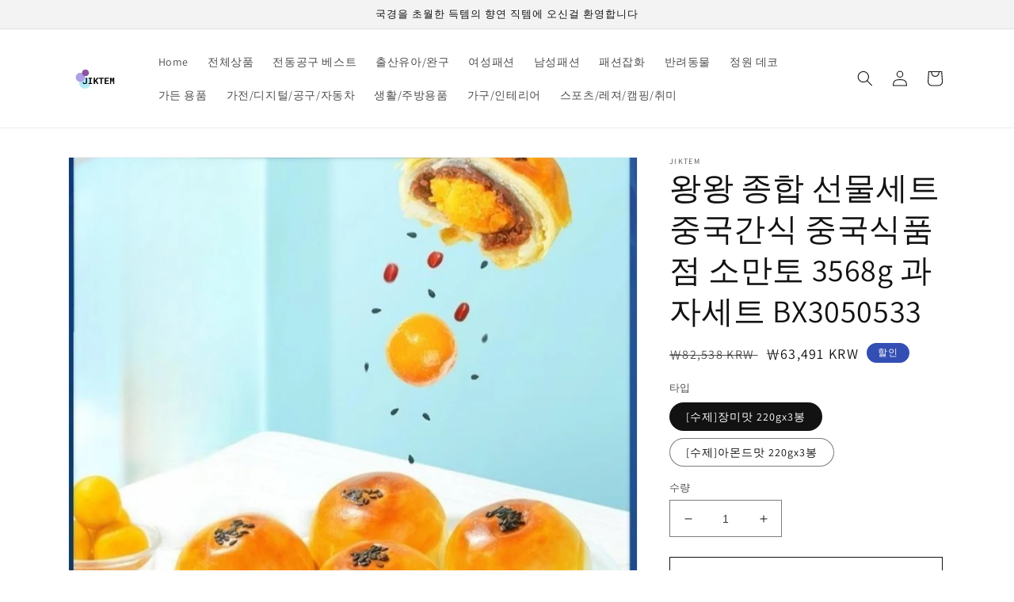

--- FILE ---
content_type: text/html; charset=utf-8
request_url: https://jiktem.com/products/%EC%99%95%EC%99%95-%EC%A2%85%ED%95%A9-%EC%84%A0%EB%AC%BC%EC%84%B8%ED%8A%B8-%EC%A4%91%EA%B5%AD%EA%B0%84%EC%8B%9D-%EC%A4%91%EA%B5%AD%EC%8B%9D%ED%92%88%EC%A0%90-%EC%86%8C%EB%A7%8C%ED%86%A0-3568g-%EA%B3%BC%EC%9E%90%EC%84%B8%ED%8A%B8-wx3050533
body_size: 30122
content:
<!doctype html>
<html class="no-js" lang="ko">
  <head>
    <meta name="naver-site-verification" content="7e95a893bfaab1ed33e763b4ad9acd7bb1ca7be2" />
    <meta charset="utf-8">
    <meta http-equiv="X-UA-Compatible" content="IE=edge">
    <meta name="viewport" content="width=device-width,initial-scale=1">
    <meta name="theme-color" content="">
    <link rel="canonical" href="https://jiktem.com/products/%ec%99%95%ec%99%95-%ec%a2%85%ed%95%a9-%ec%84%a0%eb%ac%bc%ec%84%b8%ed%8a%b8-%ec%a4%91%ea%b5%ad%ea%b0%84%ec%8b%9d-%ec%a4%91%ea%b5%ad%ec%8b%9d%ed%92%88%ec%a0%90-%ec%86%8c%eb%a7%8c%ed%86%a0-3568g-%ea%b3%bc%ec%9e%90%ec%84%b8%ed%8a%b8-wx3050533">
    <link rel="preconnect" href="https://cdn.shopify.com" crossorigin><link rel="preconnect" href="https://fonts.shopifycdn.com" crossorigin><title>
      왕왕 종합 선물세트 중국간식 중국식품점 소만토 3568g 과자세트 BX3050533
 &ndash; jiktem</title>

    
      <meta name="description" content="옵션 설명 왕왕간식 A세트-2811g 왕왕간식 B세트-1477g 왕왕간식 C세트-1477g 왕왕간식 D세트-3568g 왕왕 종합 선물세트 중국간식 중국식품점 소만토 3568g 과자세트 WX3050533상세 페이지식품류 유통기한 관련 안내문중국 현지에서 유통되는 다수 가공류 식품은생산일자와 식품품질유효기간으로 표기되여서 판매됩니다.生产日期=생산일자(년/월/일 등등) 保质期=유효기간상기 내용 참고 부탁드립니다!감사합니다!상세페이지참고해주세요(이멜 문의 g9help@qq.com)상세페이지참고해주세요(이멜 문의 g9help@qq.com)">
    

    

<meta property="og:site_name" content="jiktem">
<meta property="og:url" content="https://jiktem.com/products/%ec%99%95%ec%99%95-%ec%a2%85%ed%95%a9-%ec%84%a0%eb%ac%bc%ec%84%b8%ed%8a%b8-%ec%a4%91%ea%b5%ad%ea%b0%84%ec%8b%9d-%ec%a4%91%ea%b5%ad%ec%8b%9d%ed%92%88%ec%a0%90-%ec%86%8c%eb%a7%8c%ed%86%a0-3568g-%ea%b3%bc%ec%9e%90%ec%84%b8%ed%8a%b8-wx3050533">
<meta property="og:title" content="왕왕 종합 선물세트 중국간식 중국식품점 소만토 3568g 과자세트 BX3050533">
<meta property="og:type" content="product">
<meta property="og:description" content="옵션 설명 왕왕간식 A세트-2811g 왕왕간식 B세트-1477g 왕왕간식 C세트-1477g 왕왕간식 D세트-3568g 왕왕 종합 선물세트 중국간식 중국식품점 소만토 3568g 과자세트 WX3050533상세 페이지식품류 유통기한 관련 안내문중국 현지에서 유통되는 다수 가공류 식품은생산일자와 식품품질유효기간으로 표기되여서 판매됩니다.生产日期=생산일자(년/월/일 등등) 保质期=유효기간상기 내용 참고 부탁드립니다!감사합니다!상세페이지참고해주세요(이멜 문의 g9help@qq.com)상세페이지참고해주세요(이멜 문의 g9help@qq.com)"><meta property="og:image" content="http://jiktem.com/cdn/shop/products/132650_19.jpg?v=1683873927">
  <meta property="og:image:secure_url" content="https://jiktem.com/cdn/shop/products/132650_19.jpg?v=1683873927">
  <meta property="og:image:width" content="1000">
  <meta property="og:image:height" content="1000"><meta property="og:price:amount" content="63,491">
  <meta property="og:price:currency" content="KRW"><meta name="twitter:card" content="summary_large_image">
<meta name="twitter:title" content="왕왕 종합 선물세트 중국간식 중국식품점 소만토 3568g 과자세트 BX3050533">
<meta name="twitter:description" content="옵션 설명 왕왕간식 A세트-2811g 왕왕간식 B세트-1477g 왕왕간식 C세트-1477g 왕왕간식 D세트-3568g 왕왕 종합 선물세트 중국간식 중국식품점 소만토 3568g 과자세트 WX3050533상세 페이지식품류 유통기한 관련 안내문중국 현지에서 유통되는 다수 가공류 식품은생산일자와 식품품질유효기간으로 표기되여서 판매됩니다.生产日期=생산일자(년/월/일 등등) 保质期=유효기간상기 내용 참고 부탁드립니다!감사합니다!상세페이지참고해주세요(이멜 문의 g9help@qq.com)상세페이지참고해주세요(이멜 문의 g9help@qq.com)">


    <script src="//jiktem.com/cdn/shop/t/1/assets/global.js?v=24850326154503943211657356643" defer="defer"></script>
    <script>window.performance && window.performance.mark && window.performance.mark('shopify.content_for_header.start');</script><meta id="shopify-digital-wallet" name="shopify-digital-wallet" content="/62325850311/digital_wallets/dialog">
<meta name="shopify-checkout-api-token" content="2f1ad95caeab06e721aa5824f46325c1">
<meta id="in-context-paypal-metadata" data-shop-id="62325850311" data-venmo-supported="false" data-environment="production" data-locale="en_US" data-paypal-v4="true" data-currency="KRW">
<link rel="alternate" type="application/json+oembed" href="https://jiktem.com/products/%ec%99%95%ec%99%95-%ec%a2%85%ed%95%a9-%ec%84%a0%eb%ac%bc%ec%84%b8%ed%8a%b8-%ec%a4%91%ea%b5%ad%ea%b0%84%ec%8b%9d-%ec%a4%91%ea%b5%ad%ec%8b%9d%ed%92%88%ec%a0%90-%ec%86%8c%eb%a7%8c%ed%86%a0-3568g-%ea%b3%bc%ec%9e%90%ec%84%b8%ed%8a%b8-wx3050533.oembed">
<script async="async" src="/checkouts/internal/preloads.js?locale=ko-KR"></script>
<script id="shopify-features" type="application/json">{"accessToken":"2f1ad95caeab06e721aa5824f46325c1","betas":["rich-media-storefront-analytics"],"domain":"jiktem.com","predictiveSearch":false,"shopId":62325850311,"locale":"ko"}</script>
<script>var Shopify = Shopify || {};
Shopify.shop = "jiktem.myshopify.com";
Shopify.locale = "ko";
Shopify.currency = {"active":"KRW","rate":"1.0"};
Shopify.country = "KR";
Shopify.theme = {"name":"Dawn","id":130875392199,"schema_name":"Dawn","schema_version":"6.0.2","theme_store_id":887,"role":"main"};
Shopify.theme.handle = "null";
Shopify.theme.style = {"id":null,"handle":null};
Shopify.cdnHost = "jiktem.com/cdn";
Shopify.routes = Shopify.routes || {};
Shopify.routes.root = "/";</script>
<script type="module">!function(o){(o.Shopify=o.Shopify||{}).modules=!0}(window);</script>
<script>!function(o){function n(){var o=[];function n(){o.push(Array.prototype.slice.apply(arguments))}return n.q=o,n}var t=o.Shopify=o.Shopify||{};t.loadFeatures=n(),t.autoloadFeatures=n()}(window);</script>
<script id="shop-js-analytics" type="application/json">{"pageType":"product"}</script>
<script defer="defer" async type="module" src="//jiktem.com/cdn/shopifycloud/shop-js/modules/v2/client.init-shop-cart-sync_Bzl81CPe.ko.esm.js"></script>
<script defer="defer" async type="module" src="//jiktem.com/cdn/shopifycloud/shop-js/modules/v2/chunk.common_Dk2rgNHN.esm.js"></script>
<script type="module">
  await import("//jiktem.com/cdn/shopifycloud/shop-js/modules/v2/client.init-shop-cart-sync_Bzl81CPe.ko.esm.js");
await import("//jiktem.com/cdn/shopifycloud/shop-js/modules/v2/chunk.common_Dk2rgNHN.esm.js");

  window.Shopify.SignInWithShop?.initShopCartSync?.({"fedCMEnabled":true,"windoidEnabled":true});

</script>
<script id="__st">var __st={"a":62325850311,"offset":32400,"reqid":"c55ae9c9-b90d-4395-a240-8f407ad2de5c-1768991725","pageurl":"jiktem.com\/products\/%EC%99%95%EC%99%95-%EC%A2%85%ED%95%A9-%EC%84%A0%EB%AC%BC%EC%84%B8%ED%8A%B8-%EC%A4%91%EA%B5%AD%EA%B0%84%EC%8B%9D-%EC%A4%91%EA%B5%AD%EC%8B%9D%ED%92%88%EC%A0%90-%EC%86%8C%EB%A7%8C%ED%86%A0-3568g-%EA%B3%BC%EC%9E%90%EC%84%B8%ED%8A%B8-wx3050533","u":"c79ff7ad160c","p":"product","rtyp":"product","rid":7678377754823};</script>
<script>window.ShopifyPaypalV4VisibilityTracking = true;</script>
<script id="captcha-bootstrap">!function(){'use strict';const t='contact',e='account',n='new_comment',o=[[t,t],['blogs',n],['comments',n],[t,'customer']],c=[[e,'customer_login'],[e,'guest_login'],[e,'recover_customer_password'],[e,'create_customer']],r=t=>t.map((([t,e])=>`form[action*='/${t}']:not([data-nocaptcha='true']) input[name='form_type'][value='${e}']`)).join(','),a=t=>()=>t?[...document.querySelectorAll(t)].map((t=>t.form)):[];function s(){const t=[...o],e=r(t);return a(e)}const i='password',u='form_key',d=['recaptcha-v3-token','g-recaptcha-response','h-captcha-response',i],f=()=>{try{return window.sessionStorage}catch{return}},m='__shopify_v',_=t=>t.elements[u];function p(t,e,n=!1){try{const o=window.sessionStorage,c=JSON.parse(o.getItem(e)),{data:r}=function(t){const{data:e,action:n}=t;return t[m]||n?{data:e,action:n}:{data:t,action:n}}(c);for(const[e,n]of Object.entries(r))t.elements[e]&&(t.elements[e].value=n);n&&o.removeItem(e)}catch(o){console.error('form repopulation failed',{error:o})}}const l='form_type',E='cptcha';function T(t){t.dataset[E]=!0}const w=window,h=w.document,L='Shopify',v='ce_forms',y='captcha';let A=!1;((t,e)=>{const n=(g='f06e6c50-85a8-45c8-87d0-21a2b65856fe',I='https://cdn.shopify.com/shopifycloud/storefront-forms-hcaptcha/ce_storefront_forms_captcha_hcaptcha.v1.5.2.iife.js',D={infoText:'hCaptcha에 의해 보호됨',privacyText:'개인정보 보호',termsText:'약관'},(t,e,n)=>{const o=w[L][v],c=o.bindForm;if(c)return c(t,g,e,D).then(n);var r;o.q.push([[t,g,e,D],n]),r=I,A||(h.body.append(Object.assign(h.createElement('script'),{id:'captcha-provider',async:!0,src:r})),A=!0)});var g,I,D;w[L]=w[L]||{},w[L][v]=w[L][v]||{},w[L][v].q=[],w[L][y]=w[L][y]||{},w[L][y].protect=function(t,e){n(t,void 0,e),T(t)},Object.freeze(w[L][y]),function(t,e,n,w,h,L){const[v,y,A,g]=function(t,e,n){const i=e?o:[],u=t?c:[],d=[...i,...u],f=r(d),m=r(i),_=r(d.filter((([t,e])=>n.includes(e))));return[a(f),a(m),a(_),s()]}(w,h,L),I=t=>{const e=t.target;return e instanceof HTMLFormElement?e:e&&e.form},D=t=>v().includes(t);t.addEventListener('submit',(t=>{const e=I(t);if(!e)return;const n=D(e)&&!e.dataset.hcaptchaBound&&!e.dataset.recaptchaBound,o=_(e),c=g().includes(e)&&(!o||!o.value);(n||c)&&t.preventDefault(),c&&!n&&(function(t){try{if(!f())return;!function(t){const e=f();if(!e)return;const n=_(t);if(!n)return;const o=n.value;o&&e.removeItem(o)}(t);const e=Array.from(Array(32),(()=>Math.random().toString(36)[2])).join('');!function(t,e){_(t)||t.append(Object.assign(document.createElement('input'),{type:'hidden',name:u})),t.elements[u].value=e}(t,e),function(t,e){const n=f();if(!n)return;const o=[...t.querySelectorAll(`input[type='${i}']`)].map((({name:t})=>t)),c=[...d,...o],r={};for(const[a,s]of new FormData(t).entries())c.includes(a)||(r[a]=s);n.setItem(e,JSON.stringify({[m]:1,action:t.action,data:r}))}(t,e)}catch(e){console.error('failed to persist form',e)}}(e),e.submit())}));const S=(t,e)=>{t&&!t.dataset[E]&&(n(t,e.some((e=>e===t))),T(t))};for(const o of['focusin','change'])t.addEventListener(o,(t=>{const e=I(t);D(e)&&S(e,y())}));const B=e.get('form_key'),M=e.get(l),P=B&&M;t.addEventListener('DOMContentLoaded',(()=>{const t=y();if(P)for(const e of t)e.elements[l].value===M&&p(e,B);[...new Set([...A(),...v().filter((t=>'true'===t.dataset.shopifyCaptcha))])].forEach((e=>S(e,t)))}))}(h,new URLSearchParams(w.location.search),n,t,e,['guest_login'])})(!0,!0)}();</script>
<script integrity="sha256-4kQ18oKyAcykRKYeNunJcIwy7WH5gtpwJnB7kiuLZ1E=" data-source-attribution="shopify.loadfeatures" defer="defer" src="//jiktem.com/cdn/shopifycloud/storefront/assets/storefront/load_feature-a0a9edcb.js" crossorigin="anonymous"></script>
<script data-source-attribution="shopify.dynamic_checkout.dynamic.init">var Shopify=Shopify||{};Shopify.PaymentButton=Shopify.PaymentButton||{isStorefrontPortableWallets:!0,init:function(){window.Shopify.PaymentButton.init=function(){};var t=document.createElement("script");t.src="https://jiktem.com/cdn/shopifycloud/portable-wallets/latest/portable-wallets.ko.js",t.type="module",document.head.appendChild(t)}};
</script>
<script data-source-attribution="shopify.dynamic_checkout.buyer_consent">
  function portableWalletsHideBuyerConsent(e){var t=document.getElementById("shopify-buyer-consent"),n=document.getElementById("shopify-subscription-policy-button");t&&n&&(t.classList.add("hidden"),t.setAttribute("aria-hidden","true"),n.removeEventListener("click",e))}function portableWalletsShowBuyerConsent(e){var t=document.getElementById("shopify-buyer-consent"),n=document.getElementById("shopify-subscription-policy-button");t&&n&&(t.classList.remove("hidden"),t.removeAttribute("aria-hidden"),n.addEventListener("click",e))}window.Shopify?.PaymentButton&&(window.Shopify.PaymentButton.hideBuyerConsent=portableWalletsHideBuyerConsent,window.Shopify.PaymentButton.showBuyerConsent=portableWalletsShowBuyerConsent);
</script>
<script>
  function portableWalletsCleanup(e){e&&e.src&&console.error("Failed to load portable wallets script "+e.src);var t=document.querySelectorAll("shopify-accelerated-checkout .shopify-payment-button__skeleton, shopify-accelerated-checkout-cart .wallet-cart-button__skeleton"),e=document.getElementById("shopify-buyer-consent");for(let e=0;e<t.length;e++)t[e].remove();e&&e.remove()}function portableWalletsNotLoadedAsModule(e){e instanceof ErrorEvent&&"string"==typeof e.message&&e.message.includes("import.meta")&&"string"==typeof e.filename&&e.filename.includes("portable-wallets")&&(window.removeEventListener("error",portableWalletsNotLoadedAsModule),window.Shopify.PaymentButton.failedToLoad=e,"loading"===document.readyState?document.addEventListener("DOMContentLoaded",window.Shopify.PaymentButton.init):window.Shopify.PaymentButton.init())}window.addEventListener("error",portableWalletsNotLoadedAsModule);
</script>

<script type="module" src="https://jiktem.com/cdn/shopifycloud/portable-wallets/latest/portable-wallets.ko.js" onError="portableWalletsCleanup(this)" crossorigin="anonymous"></script>
<script nomodule>
  document.addEventListener("DOMContentLoaded", portableWalletsCleanup);
</script>

<link id="shopify-accelerated-checkout-styles" rel="stylesheet" media="screen" href="https://jiktem.com/cdn/shopifycloud/portable-wallets/latest/accelerated-checkout-backwards-compat.css" crossorigin="anonymous">
<style id="shopify-accelerated-checkout-cart">
        #shopify-buyer-consent {
  margin-top: 1em;
  display: inline-block;
  width: 100%;
}

#shopify-buyer-consent.hidden {
  display: none;
}

#shopify-subscription-policy-button {
  background: none;
  border: none;
  padding: 0;
  text-decoration: underline;
  font-size: inherit;
  cursor: pointer;
}

#shopify-subscription-policy-button::before {
  box-shadow: none;
}

      </style>
<script id="sections-script" data-sections="product-recommendations,header,footer" defer="defer" src="//jiktem.com/cdn/shop/t/1/compiled_assets/scripts.js?v=83"></script>
<script>window.performance && window.performance.mark && window.performance.mark('shopify.content_for_header.end');</script>


    <style data-shopify>
      @font-face {
  font-family: Assistant;
  font-weight: 400;
  font-style: normal;
  font-display: swap;
  src: url("//jiktem.com/cdn/fonts/assistant/assistant_n4.9120912a469cad1cc292572851508ca49d12e768.woff2") format("woff2"),
       url("//jiktem.com/cdn/fonts/assistant/assistant_n4.6e9875ce64e0fefcd3f4446b7ec9036b3ddd2985.woff") format("woff");
}

      @font-face {
  font-family: Assistant;
  font-weight: 700;
  font-style: normal;
  font-display: swap;
  src: url("//jiktem.com/cdn/fonts/assistant/assistant_n7.bf44452348ec8b8efa3aa3068825305886b1c83c.woff2") format("woff2"),
       url("//jiktem.com/cdn/fonts/assistant/assistant_n7.0c887fee83f6b3bda822f1150b912c72da0f7b64.woff") format("woff");
}

      
      
      @font-face {
  font-family: Assistant;
  font-weight: 400;
  font-style: normal;
  font-display: swap;
  src: url("//jiktem.com/cdn/fonts/assistant/assistant_n4.9120912a469cad1cc292572851508ca49d12e768.woff2") format("woff2"),
       url("//jiktem.com/cdn/fonts/assistant/assistant_n4.6e9875ce64e0fefcd3f4446b7ec9036b3ddd2985.woff") format("woff");
}


      :root {
        --font-body-family: Assistant, sans-serif;
        --font-body-style: normal;
        --font-body-weight: 400;
        --font-body-weight-bold: 700;

        --font-heading-family: Assistant, sans-serif;
        --font-heading-style: normal;
        --font-heading-weight: 400;

        --font-body-scale: 1.0;
        --font-heading-scale: 1.0;

        --color-base-text: 18, 18, 18;
        --color-shadow: 18, 18, 18;
        --color-base-background-1: 255, 255, 255;
        --color-base-background-2: 243, 243, 243;
        --color-base-solid-button-labels: 255, 255, 255;
        --color-base-outline-button-labels: 18, 18, 18;
        --color-base-accent-1: 18, 18, 18;
        --color-base-accent-2: 51, 79, 180;
        --payment-terms-background-color: #ffffff;

        --gradient-base-background-1: #ffffff;
        --gradient-base-background-2: #f3f3f3;
        --gradient-base-accent-1: #121212;
        --gradient-base-accent-2: #334fb4;

        --media-padding: px;
        --media-border-opacity: 0.05;
        --media-border-width: 1px;
        --media-radius: 0px;
        --media-shadow-opacity: 0.0;
        --media-shadow-horizontal-offset: 0px;
        --media-shadow-vertical-offset: 4px;
        --media-shadow-blur-radius: 5px;
        --media-shadow-visible: 0;

        --page-width: 120rem;
        --page-width-margin: 0rem;

        --card-image-padding: 0.0rem;
        --card-corner-radius: 0.0rem;
        --card-text-alignment: left;
        --card-border-width: 0.0rem;
        --card-border-opacity: 0.1;
        --card-shadow-opacity: 0.0;
        --card-shadow-visible: 0;
        --card-shadow-horizontal-offset: 0.0rem;
        --card-shadow-vertical-offset: 0.4rem;
        --card-shadow-blur-radius: 0.5rem;

        --badge-corner-radius: 4.0rem;

        --popup-border-width: 1px;
        --popup-border-opacity: 0.1;
        --popup-corner-radius: 0px;
        --popup-shadow-opacity: 0.0;
        --popup-shadow-horizontal-offset: 0px;
        --popup-shadow-vertical-offset: 4px;
        --popup-shadow-blur-radius: 5px;

        --drawer-border-width: 1px;
        --drawer-border-opacity: 0.1;
        --drawer-shadow-opacity: 0.0;
        --drawer-shadow-horizontal-offset: 0px;
        --drawer-shadow-vertical-offset: 4px;
        --drawer-shadow-blur-radius: 5px;

        --spacing-sections-desktop: 0px;
        --spacing-sections-mobile: 0px;

        --grid-desktop-vertical-spacing: 8px;
        --grid-desktop-horizontal-spacing: 8px;
        --grid-mobile-vertical-spacing: 4px;
        --grid-mobile-horizontal-spacing: 4px;

        --text-boxes-border-opacity: 0.1;
        --text-boxes-border-width: 0px;
        --text-boxes-radius: 0px;
        --text-boxes-shadow-opacity: 0.0;
        --text-boxes-shadow-visible: 0;
        --text-boxes-shadow-horizontal-offset: 0px;
        --text-boxes-shadow-vertical-offset: 4px;
        --text-boxes-shadow-blur-radius: 5px;

        --buttons-radius: 0px;
        --buttons-radius-outset: 0px;
        --buttons-border-width: 1px;
        --buttons-border-opacity: 1.0;
        --buttons-shadow-opacity: 0.0;
        --buttons-shadow-visible: 0;
        --buttons-shadow-horizontal-offset: 0px;
        --buttons-shadow-vertical-offset: 4px;
        --buttons-shadow-blur-radius: 5px;
        --buttons-border-offset: 0px;

        --inputs-radius: 0px;
        --inputs-border-width: 1px;
        --inputs-border-opacity: 0.55;
        --inputs-shadow-opacity: 0.0;
        --inputs-shadow-horizontal-offset: 0px;
        --inputs-margin-offset: 0px;
        --inputs-shadow-vertical-offset: 2px;
        --inputs-shadow-blur-radius: 5px;
        --inputs-radius-outset: 0px;

        --variant-pills-radius: 40px;
        --variant-pills-border-width: 1px;
        --variant-pills-border-opacity: 0.55;
        --variant-pills-shadow-opacity: 0.0;
        --variant-pills-shadow-horizontal-offset: 0px;
        --variant-pills-shadow-vertical-offset: 4px;
        --variant-pills-shadow-blur-radius: 5px;
      }

      *,
      *::before,
      *::after {
        box-sizing: inherit;
      }

      html {
        box-sizing: border-box;
        font-size: calc(var(--font-body-scale) * 62.5%);
        height: 100%;
      }

      body {
        display: grid;
        grid-template-rows: auto auto 1fr auto;
        grid-template-columns: 100%;
        min-height: 100%;
        margin: 0;
        font-size: 1.5rem;
        letter-spacing: 0.06rem;
        line-height: calc(1 + 0.8 / var(--font-body-scale));
        font-family: var(--font-body-family);
        font-style: var(--font-body-style);
        font-weight: var(--font-body-weight);
      }

      @media screen and (min-width: 750px) {
        body {
          font-size: 1.6rem;
        }
      }
    </style>

    <link href="//jiktem.com/cdn/shop/t/1/assets/base.css?v=19666067365360246481657356657" rel="stylesheet" type="text/css" media="all" />
<link rel="preload" as="font" href="//jiktem.com/cdn/fonts/assistant/assistant_n4.9120912a469cad1cc292572851508ca49d12e768.woff2" type="font/woff2" crossorigin><link rel="preload" as="font" href="//jiktem.com/cdn/fonts/assistant/assistant_n4.9120912a469cad1cc292572851508ca49d12e768.woff2" type="font/woff2" crossorigin><link rel="stylesheet" href="//jiktem.com/cdn/shop/t/1/assets/component-predictive-search.css?v=165644661289088488651657356639" media="print" onload="this.media='all'"><script>document.documentElement.className = document.documentElement.className.replace('no-js', 'js');
    if (Shopify.designMode) {
      document.documentElement.classList.add('shopify-design-mode');
    }
    </script>
  <link href="https://monorail-edge.shopifysvc.com" rel="dns-prefetch">
<script>(function(){if ("sendBeacon" in navigator && "performance" in window) {try {var session_token_from_headers = performance.getEntriesByType('navigation')[0].serverTiming.find(x => x.name == '_s').description;} catch {var session_token_from_headers = undefined;}var session_cookie_matches = document.cookie.match(/_shopify_s=([^;]*)/);var session_token_from_cookie = session_cookie_matches && session_cookie_matches.length === 2 ? session_cookie_matches[1] : "";var session_token = session_token_from_headers || session_token_from_cookie || "";function handle_abandonment_event(e) {var entries = performance.getEntries().filter(function(entry) {return /monorail-edge.shopifysvc.com/.test(entry.name);});if (!window.abandonment_tracked && entries.length === 0) {window.abandonment_tracked = true;var currentMs = Date.now();var navigation_start = performance.timing.navigationStart;var payload = {shop_id: 62325850311,url: window.location.href,navigation_start,duration: currentMs - navigation_start,session_token,page_type: "product"};window.navigator.sendBeacon("https://monorail-edge.shopifysvc.com/v1/produce", JSON.stringify({schema_id: "online_store_buyer_site_abandonment/1.1",payload: payload,metadata: {event_created_at_ms: currentMs,event_sent_at_ms: currentMs}}));}}window.addEventListener('pagehide', handle_abandonment_event);}}());</script>
<script id="web-pixels-manager-setup">(function e(e,d,r,n,o){if(void 0===o&&(o={}),!Boolean(null===(a=null===(i=window.Shopify)||void 0===i?void 0:i.analytics)||void 0===a?void 0:a.replayQueue)){var i,a;window.Shopify=window.Shopify||{};var t=window.Shopify;t.analytics=t.analytics||{};var s=t.analytics;s.replayQueue=[],s.publish=function(e,d,r){return s.replayQueue.push([e,d,r]),!0};try{self.performance.mark("wpm:start")}catch(e){}var l=function(){var e={modern:/Edge?\/(1{2}[4-9]|1[2-9]\d|[2-9]\d{2}|\d{4,})\.\d+(\.\d+|)|Firefox\/(1{2}[4-9]|1[2-9]\d|[2-9]\d{2}|\d{4,})\.\d+(\.\d+|)|Chrom(ium|e)\/(9{2}|\d{3,})\.\d+(\.\d+|)|(Maci|X1{2}).+ Version\/(15\.\d+|(1[6-9]|[2-9]\d|\d{3,})\.\d+)([,.]\d+|)( \(\w+\)|)( Mobile\/\w+|) Safari\/|Chrome.+OPR\/(9{2}|\d{3,})\.\d+\.\d+|(CPU[ +]OS|iPhone[ +]OS|CPU[ +]iPhone|CPU IPhone OS|CPU iPad OS)[ +]+(15[._]\d+|(1[6-9]|[2-9]\d|\d{3,})[._]\d+)([._]\d+|)|Android:?[ /-](13[3-9]|1[4-9]\d|[2-9]\d{2}|\d{4,})(\.\d+|)(\.\d+|)|Android.+Firefox\/(13[5-9]|1[4-9]\d|[2-9]\d{2}|\d{4,})\.\d+(\.\d+|)|Android.+Chrom(ium|e)\/(13[3-9]|1[4-9]\d|[2-9]\d{2}|\d{4,})\.\d+(\.\d+|)|SamsungBrowser\/([2-9]\d|\d{3,})\.\d+/,legacy:/Edge?\/(1[6-9]|[2-9]\d|\d{3,})\.\d+(\.\d+|)|Firefox\/(5[4-9]|[6-9]\d|\d{3,})\.\d+(\.\d+|)|Chrom(ium|e)\/(5[1-9]|[6-9]\d|\d{3,})\.\d+(\.\d+|)([\d.]+$|.*Safari\/(?![\d.]+ Edge\/[\d.]+$))|(Maci|X1{2}).+ Version\/(10\.\d+|(1[1-9]|[2-9]\d|\d{3,})\.\d+)([,.]\d+|)( \(\w+\)|)( Mobile\/\w+|) Safari\/|Chrome.+OPR\/(3[89]|[4-9]\d|\d{3,})\.\d+\.\d+|(CPU[ +]OS|iPhone[ +]OS|CPU[ +]iPhone|CPU IPhone OS|CPU iPad OS)[ +]+(10[._]\d+|(1[1-9]|[2-9]\d|\d{3,})[._]\d+)([._]\d+|)|Android:?[ /-](13[3-9]|1[4-9]\d|[2-9]\d{2}|\d{4,})(\.\d+|)(\.\d+|)|Mobile Safari.+OPR\/([89]\d|\d{3,})\.\d+\.\d+|Android.+Firefox\/(13[5-9]|1[4-9]\d|[2-9]\d{2}|\d{4,})\.\d+(\.\d+|)|Android.+Chrom(ium|e)\/(13[3-9]|1[4-9]\d|[2-9]\d{2}|\d{4,})\.\d+(\.\d+|)|Android.+(UC? ?Browser|UCWEB|U3)[ /]?(15\.([5-9]|\d{2,})|(1[6-9]|[2-9]\d|\d{3,})\.\d+)\.\d+|SamsungBrowser\/(5\.\d+|([6-9]|\d{2,})\.\d+)|Android.+MQ{2}Browser\/(14(\.(9|\d{2,})|)|(1[5-9]|[2-9]\d|\d{3,})(\.\d+|))(\.\d+|)|K[Aa][Ii]OS\/(3\.\d+|([4-9]|\d{2,})\.\d+)(\.\d+|)/},d=e.modern,r=e.legacy,n=navigator.userAgent;return n.match(d)?"modern":n.match(r)?"legacy":"unknown"}(),u="modern"===l?"modern":"legacy",c=(null!=n?n:{modern:"",legacy:""})[u],f=function(e){return[e.baseUrl,"/wpm","/b",e.hashVersion,"modern"===e.buildTarget?"m":"l",".js"].join("")}({baseUrl:d,hashVersion:r,buildTarget:u}),m=function(e){var d=e.version,r=e.bundleTarget,n=e.surface,o=e.pageUrl,i=e.monorailEndpoint;return{emit:function(e){var a=e.status,t=e.errorMsg,s=(new Date).getTime(),l=JSON.stringify({metadata:{event_sent_at_ms:s},events:[{schema_id:"web_pixels_manager_load/3.1",payload:{version:d,bundle_target:r,page_url:o,status:a,surface:n,error_msg:t},metadata:{event_created_at_ms:s}}]});if(!i)return console&&console.warn&&console.warn("[Web Pixels Manager] No Monorail endpoint provided, skipping logging."),!1;try{return self.navigator.sendBeacon.bind(self.navigator)(i,l)}catch(e){}var u=new XMLHttpRequest;try{return u.open("POST",i,!0),u.setRequestHeader("Content-Type","text/plain"),u.send(l),!0}catch(e){return console&&console.warn&&console.warn("[Web Pixels Manager] Got an unhandled error while logging to Monorail."),!1}}}}({version:r,bundleTarget:l,surface:e.surface,pageUrl:self.location.href,monorailEndpoint:e.monorailEndpoint});try{o.browserTarget=l,function(e){var d=e.src,r=e.async,n=void 0===r||r,o=e.onload,i=e.onerror,a=e.sri,t=e.scriptDataAttributes,s=void 0===t?{}:t,l=document.createElement("script"),u=document.querySelector("head"),c=document.querySelector("body");if(l.async=n,l.src=d,a&&(l.integrity=a,l.crossOrigin="anonymous"),s)for(var f in s)if(Object.prototype.hasOwnProperty.call(s,f))try{l.dataset[f]=s[f]}catch(e){}if(o&&l.addEventListener("load",o),i&&l.addEventListener("error",i),u)u.appendChild(l);else{if(!c)throw new Error("Did not find a head or body element to append the script");c.appendChild(l)}}({src:f,async:!0,onload:function(){if(!function(){var e,d;return Boolean(null===(d=null===(e=window.Shopify)||void 0===e?void 0:e.analytics)||void 0===d?void 0:d.initialized)}()){var d=window.webPixelsManager.init(e)||void 0;if(d){var r=window.Shopify.analytics;r.replayQueue.forEach((function(e){var r=e[0],n=e[1],o=e[2];d.publishCustomEvent(r,n,o)})),r.replayQueue=[],r.publish=d.publishCustomEvent,r.visitor=d.visitor,r.initialized=!0}}},onerror:function(){return m.emit({status:"failed",errorMsg:"".concat(f," has failed to load")})},sri:function(e){var d=/^sha384-[A-Za-z0-9+/=]+$/;return"string"==typeof e&&d.test(e)}(c)?c:"",scriptDataAttributes:o}),m.emit({status:"loading"})}catch(e){m.emit({status:"failed",errorMsg:(null==e?void 0:e.message)||"Unknown error"})}}})({shopId: 62325850311,storefrontBaseUrl: "https://jiktem.com",extensionsBaseUrl: "https://extensions.shopifycdn.com/cdn/shopifycloud/web-pixels-manager",monorailEndpoint: "https://monorail-edge.shopifysvc.com/unstable/produce_batch",surface: "storefront-renderer",enabledBetaFlags: ["2dca8a86"],webPixelsConfigList: [{"id":"shopify-app-pixel","configuration":"{}","eventPayloadVersion":"v1","runtimeContext":"STRICT","scriptVersion":"0450","apiClientId":"shopify-pixel","type":"APP","privacyPurposes":["ANALYTICS","MARKETING"]},{"id":"shopify-custom-pixel","eventPayloadVersion":"v1","runtimeContext":"LAX","scriptVersion":"0450","apiClientId":"shopify-pixel","type":"CUSTOM","privacyPurposes":["ANALYTICS","MARKETING"]}],isMerchantRequest: false,initData: {"shop":{"name":"jiktem","paymentSettings":{"currencyCode":"KRW"},"myshopifyDomain":"jiktem.myshopify.com","countryCode":"CN","storefrontUrl":"https:\/\/jiktem.com"},"customer":null,"cart":null,"checkout":null,"productVariants":[{"price":{"amount":63491.0,"currencyCode":"KRW"},"product":{"title":"왕왕 종합 선물세트 중국간식 중국식품점 소만토 3568g 과자세트 BX3050533","vendor":"jiktem","id":"7678377754823","untranslatedTitle":"왕왕 종합 선물세트 중국간식 중국식품점 소만토 3568g 과자세트 BX3050533","url":"\/products\/%EC%99%95%EC%99%95-%EC%A2%85%ED%95%A9-%EC%84%A0%EB%AC%BC%EC%84%B8%ED%8A%B8-%EC%A4%91%EA%B5%AD%EA%B0%84%EC%8B%9D-%EC%A4%91%EA%B5%AD%EC%8B%9D%ED%92%88%EC%A0%90-%EC%86%8C%EB%A7%8C%ED%86%A0-3568g-%EA%B3%BC%EC%9E%90%EC%84%B8%ED%8A%B8-wx3050533","type":"수동"},"id":"43201507328199","image":{"src":"\/\/jiktem.com\/cdn\/shop\/products\/132650_19.jpg?v=1683873927"},"sku":"","title":"[수제]장미맛 220gx3봉","untranslatedTitle":"[수제]장미맛 220gx3봉"},{"price":{"amount":63491.0,"currencyCode":"KRW"},"product":{"title":"왕왕 종합 선물세트 중국간식 중국식품점 소만토 3568g 과자세트 BX3050533","vendor":"jiktem","id":"7678377754823","untranslatedTitle":"왕왕 종합 선물세트 중국간식 중국식품점 소만토 3568g 과자세트 BX3050533","url":"\/products\/%EC%99%95%EC%99%95-%EC%A2%85%ED%95%A9-%EC%84%A0%EB%AC%BC%EC%84%B8%ED%8A%B8-%EC%A4%91%EA%B5%AD%EA%B0%84%EC%8B%9D-%EC%A4%91%EA%B5%AD%EC%8B%9D%ED%92%88%EC%A0%90-%EC%86%8C%EB%A7%8C%ED%86%A0-3568g-%EA%B3%BC%EC%9E%90%EC%84%B8%ED%8A%B8-wx3050533","type":"수동"},"id":"43201507360967","image":{"src":"\/\/jiktem.com\/cdn\/shop\/products\/132650_19.jpg?v=1683873927"},"sku":"","title":"[수제]아몬드맛 220gx3봉","untranslatedTitle":"[수제]아몬드맛 220gx3봉"}],"purchasingCompany":null},},"https://jiktem.com/cdn","fcfee988w5aeb613cpc8e4bc33m6693e112",{"modern":"","legacy":""},{"shopId":"62325850311","storefrontBaseUrl":"https:\/\/jiktem.com","extensionBaseUrl":"https:\/\/extensions.shopifycdn.com\/cdn\/shopifycloud\/web-pixels-manager","surface":"storefront-renderer","enabledBetaFlags":"[\"2dca8a86\"]","isMerchantRequest":"false","hashVersion":"fcfee988w5aeb613cpc8e4bc33m6693e112","publish":"custom","events":"[[\"page_viewed\",{}],[\"product_viewed\",{\"productVariant\":{\"price\":{\"amount\":63491.0,\"currencyCode\":\"KRW\"},\"product\":{\"title\":\"왕왕 종합 선물세트 중국간식 중국식품점 소만토 3568g 과자세트 BX3050533\",\"vendor\":\"jiktem\",\"id\":\"7678377754823\",\"untranslatedTitle\":\"왕왕 종합 선물세트 중국간식 중국식품점 소만토 3568g 과자세트 BX3050533\",\"url\":\"\/products\/%EC%99%95%EC%99%95-%EC%A2%85%ED%95%A9-%EC%84%A0%EB%AC%BC%EC%84%B8%ED%8A%B8-%EC%A4%91%EA%B5%AD%EA%B0%84%EC%8B%9D-%EC%A4%91%EA%B5%AD%EC%8B%9D%ED%92%88%EC%A0%90-%EC%86%8C%EB%A7%8C%ED%86%A0-3568g-%EA%B3%BC%EC%9E%90%EC%84%B8%ED%8A%B8-wx3050533\",\"type\":\"수동\"},\"id\":\"43201507328199\",\"image\":{\"src\":\"\/\/jiktem.com\/cdn\/shop\/products\/132650_19.jpg?v=1683873927\"},\"sku\":\"\",\"title\":\"[수제]장미맛 220gx3봉\",\"untranslatedTitle\":\"[수제]장미맛 220gx3봉\"}}]]"});</script><script>
  window.ShopifyAnalytics = window.ShopifyAnalytics || {};
  window.ShopifyAnalytics.meta = window.ShopifyAnalytics.meta || {};
  window.ShopifyAnalytics.meta.currency = 'KRW';
  var meta = {"product":{"id":7678377754823,"gid":"gid:\/\/shopify\/Product\/7678377754823","vendor":"jiktem","type":"수동","handle":"왕왕-종합-선물세트-중국간식-중국식품점-소만토-3568g-과자세트-wx3050533","variants":[{"id":43201507328199,"price":6349100,"name":"왕왕 종합 선물세트 중국간식 중국식품점 소만토 3568g 과자세트 BX3050533 - [수제]장미맛 220gx3봉","public_title":"[수제]장미맛 220gx3봉","sku":""},{"id":43201507360967,"price":6349100,"name":"왕왕 종합 선물세트 중국간식 중국식품점 소만토 3568g 과자세트 BX3050533 - [수제]아몬드맛 220gx3봉","public_title":"[수제]아몬드맛 220gx3봉","sku":""}],"remote":false},"page":{"pageType":"product","resourceType":"product","resourceId":7678377754823,"requestId":"c55ae9c9-b90d-4395-a240-8f407ad2de5c-1768991725"}};
  for (var attr in meta) {
    window.ShopifyAnalytics.meta[attr] = meta[attr];
  }
</script>
<script class="analytics">
  (function () {
    var customDocumentWrite = function(content) {
      var jquery = null;

      if (window.jQuery) {
        jquery = window.jQuery;
      } else if (window.Checkout && window.Checkout.$) {
        jquery = window.Checkout.$;
      }

      if (jquery) {
        jquery('body').append(content);
      }
    };

    var hasLoggedConversion = function(token) {
      if (token) {
        return document.cookie.indexOf('loggedConversion=' + token) !== -1;
      }
      return false;
    }

    var setCookieIfConversion = function(token) {
      if (token) {
        var twoMonthsFromNow = new Date(Date.now());
        twoMonthsFromNow.setMonth(twoMonthsFromNow.getMonth() + 2);

        document.cookie = 'loggedConversion=' + token + '; expires=' + twoMonthsFromNow;
      }
    }

    var trekkie = window.ShopifyAnalytics.lib = window.trekkie = window.trekkie || [];
    if (trekkie.integrations) {
      return;
    }
    trekkie.methods = [
      'identify',
      'page',
      'ready',
      'track',
      'trackForm',
      'trackLink'
    ];
    trekkie.factory = function(method) {
      return function() {
        var args = Array.prototype.slice.call(arguments);
        args.unshift(method);
        trekkie.push(args);
        return trekkie;
      };
    };
    for (var i = 0; i < trekkie.methods.length; i++) {
      var key = trekkie.methods[i];
      trekkie[key] = trekkie.factory(key);
    }
    trekkie.load = function(config) {
      trekkie.config = config || {};
      trekkie.config.initialDocumentCookie = document.cookie;
      var first = document.getElementsByTagName('script')[0];
      var script = document.createElement('script');
      script.type = 'text/javascript';
      script.onerror = function(e) {
        var scriptFallback = document.createElement('script');
        scriptFallback.type = 'text/javascript';
        scriptFallback.onerror = function(error) {
                var Monorail = {
      produce: function produce(monorailDomain, schemaId, payload) {
        var currentMs = new Date().getTime();
        var event = {
          schema_id: schemaId,
          payload: payload,
          metadata: {
            event_created_at_ms: currentMs,
            event_sent_at_ms: currentMs
          }
        };
        return Monorail.sendRequest("https://" + monorailDomain + "/v1/produce", JSON.stringify(event));
      },
      sendRequest: function sendRequest(endpointUrl, payload) {
        // Try the sendBeacon API
        if (window && window.navigator && typeof window.navigator.sendBeacon === 'function' && typeof window.Blob === 'function' && !Monorail.isIos12()) {
          var blobData = new window.Blob([payload], {
            type: 'text/plain'
          });

          if (window.navigator.sendBeacon(endpointUrl, blobData)) {
            return true;
          } // sendBeacon was not successful

        } // XHR beacon

        var xhr = new XMLHttpRequest();

        try {
          xhr.open('POST', endpointUrl);
          xhr.setRequestHeader('Content-Type', 'text/plain');
          xhr.send(payload);
        } catch (e) {
          console.log(e);
        }

        return false;
      },
      isIos12: function isIos12() {
        return window.navigator.userAgent.lastIndexOf('iPhone; CPU iPhone OS 12_') !== -1 || window.navigator.userAgent.lastIndexOf('iPad; CPU OS 12_') !== -1;
      }
    };
    Monorail.produce('monorail-edge.shopifysvc.com',
      'trekkie_storefront_load_errors/1.1',
      {shop_id: 62325850311,
      theme_id: 130875392199,
      app_name: "storefront",
      context_url: window.location.href,
      source_url: "//jiktem.com/cdn/s/trekkie.storefront.cd680fe47e6c39ca5d5df5f0a32d569bc48c0f27.min.js"});

        };
        scriptFallback.async = true;
        scriptFallback.src = '//jiktem.com/cdn/s/trekkie.storefront.cd680fe47e6c39ca5d5df5f0a32d569bc48c0f27.min.js';
        first.parentNode.insertBefore(scriptFallback, first);
      };
      script.async = true;
      script.src = '//jiktem.com/cdn/s/trekkie.storefront.cd680fe47e6c39ca5d5df5f0a32d569bc48c0f27.min.js';
      first.parentNode.insertBefore(script, first);
    };
    trekkie.load(
      {"Trekkie":{"appName":"storefront","development":false,"defaultAttributes":{"shopId":62325850311,"isMerchantRequest":null,"themeId":130875392199,"themeCityHash":"17530810702217977285","contentLanguage":"ko","currency":"KRW","eventMetadataId":"5143f94e-a44d-4ff0-96d3-eeec9a2da8f0"},"isServerSideCookieWritingEnabled":true,"monorailRegion":"shop_domain","enabledBetaFlags":["65f19447"]},"Session Attribution":{},"S2S":{"facebookCapiEnabled":false,"source":"trekkie-storefront-renderer","apiClientId":580111}}
    );

    var loaded = false;
    trekkie.ready(function() {
      if (loaded) return;
      loaded = true;

      window.ShopifyAnalytics.lib = window.trekkie;

      var originalDocumentWrite = document.write;
      document.write = customDocumentWrite;
      try { window.ShopifyAnalytics.merchantGoogleAnalytics.call(this); } catch(error) {};
      document.write = originalDocumentWrite;

      window.ShopifyAnalytics.lib.page(null,{"pageType":"product","resourceType":"product","resourceId":7678377754823,"requestId":"c55ae9c9-b90d-4395-a240-8f407ad2de5c-1768991725","shopifyEmitted":true});

      var match = window.location.pathname.match(/checkouts\/(.+)\/(thank_you|post_purchase)/)
      var token = match? match[1]: undefined;
      if (!hasLoggedConversion(token)) {
        setCookieIfConversion(token);
        window.ShopifyAnalytics.lib.track("Viewed Product",{"currency":"KRW","variantId":43201507328199,"productId":7678377754823,"productGid":"gid:\/\/shopify\/Product\/7678377754823","name":"왕왕 종합 선물세트 중국간식 중국식품점 소만토 3568g 과자세트 BX3050533 - [수제]장미맛 220gx3봉","price":"63491","sku":"","brand":"jiktem","variant":"[수제]장미맛 220gx3봉","category":"수동","nonInteraction":true,"remote":false},undefined,undefined,{"shopifyEmitted":true});
      window.ShopifyAnalytics.lib.track("monorail:\/\/trekkie_storefront_viewed_product\/1.1",{"currency":"KRW","variantId":43201507328199,"productId":7678377754823,"productGid":"gid:\/\/shopify\/Product\/7678377754823","name":"왕왕 종합 선물세트 중국간식 중국식품점 소만토 3568g 과자세트 BX3050533 - [수제]장미맛 220gx3봉","price":"63491","sku":"","brand":"jiktem","variant":"[수제]장미맛 220gx3봉","category":"수동","nonInteraction":true,"remote":false,"referer":"https:\/\/jiktem.com\/products\/%EC%99%95%EC%99%95-%EC%A2%85%ED%95%A9-%EC%84%A0%EB%AC%BC%EC%84%B8%ED%8A%B8-%EC%A4%91%EA%B5%AD%EA%B0%84%EC%8B%9D-%EC%A4%91%EA%B5%AD%EC%8B%9D%ED%92%88%EC%A0%90-%EC%86%8C%EB%A7%8C%ED%86%A0-3568g-%EA%B3%BC%EC%9E%90%EC%84%B8%ED%8A%B8-wx3050533"});
      }
    });


        var eventsListenerScript = document.createElement('script');
        eventsListenerScript.async = true;
        eventsListenerScript.src = "//jiktem.com/cdn/shopifycloud/storefront/assets/shop_events_listener-3da45d37.js";
        document.getElementsByTagName('head')[0].appendChild(eventsListenerScript);

})();</script>
<script
  defer
  src="https://jiktem.com/cdn/shopifycloud/perf-kit/shopify-perf-kit-3.0.4.min.js"
  data-application="storefront-renderer"
  data-shop-id="62325850311"
  data-render-region="gcp-us-central1"
  data-page-type="product"
  data-theme-instance-id="130875392199"
  data-theme-name="Dawn"
  data-theme-version="6.0.2"
  data-monorail-region="shop_domain"
  data-resource-timing-sampling-rate="10"
  data-shs="true"
  data-shs-beacon="true"
  data-shs-export-with-fetch="true"
  data-shs-logs-sample-rate="1"
  data-shs-beacon-endpoint="https://jiktem.com/api/collect"
></script>
</head>

  <body class="gradient">
    <a class="skip-to-content-link button visually-hidden" href="#MainContent">
      콘텐츠로 건너뛰기
    </a><div id="shopify-section-announcement-bar" class="shopify-section"><div class="announcement-bar color-background-2 gradient" role="region" aria-label="공지" ><p class="announcement-bar__message h5">
                국경을 초월한 득템의 향연 직템에 오신걸 환영합니다
</p></div>
</div>
    <div id="shopify-section-header" class="shopify-section section-header"><link rel="stylesheet" href="//jiktem.com/cdn/shop/t/1/assets/component-list-menu.css?v=151968516119678728991657356647" media="print" onload="this.media='all'">
<link rel="stylesheet" href="//jiktem.com/cdn/shop/t/1/assets/component-search.css?v=96455689198851321781657356634" media="print" onload="this.media='all'">
<link rel="stylesheet" href="//jiktem.com/cdn/shop/t/1/assets/component-menu-drawer.css?v=182311192829367774911657356637" media="print" onload="this.media='all'">
<link rel="stylesheet" href="//jiktem.com/cdn/shop/t/1/assets/component-cart-notification.css?v=119852831333870967341657356631" media="print" onload="this.media='all'">
<link rel="stylesheet" href="//jiktem.com/cdn/shop/t/1/assets/component-cart-items.css?v=23917223812499722491657356658" media="print" onload="this.media='all'"><link rel="stylesheet" href="//jiktem.com/cdn/shop/t/1/assets/component-price.css?v=112673864592427438181657356636" media="print" onload="this.media='all'">
  <link rel="stylesheet" href="//jiktem.com/cdn/shop/t/1/assets/component-loading-overlay.css?v=167310470843593579841657356661" media="print" onload="this.media='all'"><noscript><link href="//jiktem.com/cdn/shop/t/1/assets/component-list-menu.css?v=151968516119678728991657356647" rel="stylesheet" type="text/css" media="all" /></noscript>
<noscript><link href="//jiktem.com/cdn/shop/t/1/assets/component-search.css?v=96455689198851321781657356634" rel="stylesheet" type="text/css" media="all" /></noscript>
<noscript><link href="//jiktem.com/cdn/shop/t/1/assets/component-menu-drawer.css?v=182311192829367774911657356637" rel="stylesheet" type="text/css" media="all" /></noscript>
<noscript><link href="//jiktem.com/cdn/shop/t/1/assets/component-cart-notification.css?v=119852831333870967341657356631" rel="stylesheet" type="text/css" media="all" /></noscript>
<noscript><link href="//jiktem.com/cdn/shop/t/1/assets/component-cart-items.css?v=23917223812499722491657356658" rel="stylesheet" type="text/css" media="all" /></noscript>

<style>
  header-drawer {
    justify-self: start;
    margin-left: -1.2rem;
  }

  .header__heading-logo {
    max-width: 70px;
  }

  @media screen and (min-width: 990px) {
    header-drawer {
      display: none;
    }
  }

  .menu-drawer-container {
    display: flex;
  }

  .list-menu {
    list-style: none;
    padding: 0;
    margin: 0;
  }

  .list-menu--inline {
    display: inline-flex;
    flex-wrap: wrap;
  }

  summary.list-menu__item {
    padding-right: 2.7rem;
  }

  .list-menu__item {
    display: flex;
    align-items: center;
    line-height: calc(1 + 0.3 / var(--font-body-scale));
  }

  .list-menu__item--link {
    text-decoration: none;
    padding-bottom: 1rem;
    padding-top: 1rem;
    line-height: calc(1 + 0.8 / var(--font-body-scale));
  }

  @media screen and (min-width: 750px) {
    .list-menu__item--link {
      padding-bottom: 0.5rem;
      padding-top: 0.5rem;
    }
  }
</style><style data-shopify>.header {
    padding-top: 10px;
    padding-bottom: 10px;
  }

  .section-header {
    margin-bottom: 0px;
  }

  @media screen and (min-width: 750px) {
    .section-header {
      margin-bottom: 0px;
    }
  }

  @media screen and (min-width: 990px) {
    .header {
      padding-top: 20px;
      padding-bottom: 20px;
    }
  }</style><script src="//jiktem.com/cdn/shop/t/1/assets/details-disclosure.js?v=153497636716254413831657356654" defer="defer"></script>
<script src="//jiktem.com/cdn/shop/t/1/assets/details-modal.js?v=4511761896672669691657356653" defer="defer"></script>
<script src="//jiktem.com/cdn/shop/t/1/assets/cart-notification.js?v=31179948596492670111657356635" defer="defer"></script><svg xmlns="http://www.w3.org/2000/svg" class="hidden">
  <symbol id="icon-search" viewbox="0 0 18 19" fill="none">
    <path fill-rule="evenodd" clip-rule="evenodd" d="M11.03 11.68A5.784 5.784 0 112.85 3.5a5.784 5.784 0 018.18 8.18zm.26 1.12a6.78 6.78 0 11.72-.7l5.4 5.4a.5.5 0 11-.71.7l-5.41-5.4z" fill="currentColor"/>
  </symbol>

  <symbol id="icon-close" class="icon icon-close" fill="none" viewBox="0 0 18 17">
    <path d="M.865 15.978a.5.5 0 00.707.707l7.433-7.431 7.579 7.282a.501.501 0 00.846-.37.5.5 0 00-.153-.351L9.712 8.546l7.417-7.416a.5.5 0 10-.707-.708L8.991 7.853 1.413.573a.5.5 0 10-.693.72l7.563 7.268-7.418 7.417z" fill="currentColor">
  </symbol>
</svg>
<sticky-header class="header-wrapper color-background-1 gradient header-wrapper--border-bottom">
  <header class="header header--middle-left page-width header--has-menu"><header-drawer data-breakpoint="tablet">
        <details id="Details-menu-drawer-container" class="menu-drawer-container">
          <summary class="header__icon header__icon--menu header__icon--summary link focus-inset" aria-label="메뉴">
            <span>
              <svg xmlns="http://www.w3.org/2000/svg" aria-hidden="true" focusable="false" role="presentation" class="icon icon-hamburger" fill="none" viewBox="0 0 18 16">
  <path d="M1 .5a.5.5 0 100 1h15.71a.5.5 0 000-1H1zM.5 8a.5.5 0 01.5-.5h15.71a.5.5 0 010 1H1A.5.5 0 01.5 8zm0 7a.5.5 0 01.5-.5h15.71a.5.5 0 010 1H1a.5.5 0 01-.5-.5z" fill="currentColor">
</svg>

              <svg xmlns="http://www.w3.org/2000/svg" aria-hidden="true" focusable="false" role="presentation" class="icon icon-close" fill="none" viewBox="0 0 18 17">
  <path d="M.865 15.978a.5.5 0 00.707.707l7.433-7.431 7.579 7.282a.501.501 0 00.846-.37.5.5 0 00-.153-.351L9.712 8.546l7.417-7.416a.5.5 0 10-.707-.708L8.991 7.853 1.413.573a.5.5 0 10-.693.72l7.563 7.268-7.418 7.417z" fill="currentColor">
</svg>

            </span>
          </summary>
          <div id="menu-drawer" class="gradient menu-drawer motion-reduce" tabindex="-1">
            <div class="menu-drawer__inner-container">
              <div class="menu-drawer__navigation-container">
                <nav class="menu-drawer__navigation">
                  <ul class="menu-drawer__menu has-submenu list-menu" role="list"><li><a href="/" class="menu-drawer__menu-item list-menu__item link link--text focus-inset">
                            Home
                          </a></li><li><a href="/collections/%EC%A0%84%EC%B2%B4%EC%83%81%ED%92%88" class="menu-drawer__menu-item list-menu__item link link--text focus-inset">
                            전체상품
                          </a></li><li><a href="/collections/%EC%A0%84%EB%8F%99%EA%B3%B5%EA%B5%AC-%EB%B2%A0%EC%8A%A4%ED%8A%B8/%EC%A0%84%EB%8F%99%EB%93%9C%EB%A6%B4+%EC%A0%84%EA%B8%B0%ED%86%B1+%EC%9E%84%ED%8C%A9%EB%93%9C%EB%A6%B4" class="menu-drawer__menu-item list-menu__item link link--text focus-inset">
                            전동공구 베스트
                          </a></li><li><a href="/collections/%EC%B6%9C%EC%82%B0%EC%9C%A0%EC%95%84%EB%8F%99-%EC%99%84%EA%B5%AC/%EC%95%84%EB%8F%99%EB%B3%B5+%EC%99%84%EA%B5%AC" class="menu-drawer__menu-item list-menu__item link link--text focus-inset">
                            출산유아/완구
                          </a></li><li><a href="/collections/%EC%97%AC%EC%84%B1%ED%8C%A8%EC%85%98" class="menu-drawer__menu-item list-menu__item link link--text focus-inset">
                            여성패션
                          </a></li><li><a href="/collections/%EB%82%A8%EC%84%B1%ED%8C%A8%EC%85%98" class="menu-drawer__menu-item list-menu__item link link--text focus-inset">
                            남성패션
                          </a></li><li><a href="/collections/%ED%8C%A8%EC%85%98%EC%9E%A1%ED%99%94" class="menu-drawer__menu-item list-menu__item link link--text focus-inset">
                            패션잡화
                          </a></li><li><a href="/collections/%EB%B0%98%EB%A0%A4%EB%8F%99%EB%AC%BC" class="menu-drawer__menu-item list-menu__item link link--text focus-inset">
                            반려동물
                          </a></li><li><a href="/collections/%EA%B0%80%EB%93%A0%EC%9E%A5%EC%8B%9D%EB%AC%BC" class="menu-drawer__menu-item list-menu__item link link--text focus-inset">
                            정원 데코
                          </a></li><li><a href="/collections/%ED%83%9C%EC%96%91%EA%B4%91%EC%A0%84%EB%93%B1%EC%9E%A5%EC%8B%9D%EB%AC%BC" class="menu-drawer__menu-item list-menu__item link link--text focus-inset">
                            가든 용품
                          </a></li><li><a href="/collections/%EA%B0%80%EC%A0%84-%EB%94%94%EC%A7%80%ED%84%B8-%EA%B3%B5%EA%B5%AC-%EC%9E%90%EB%8F%99%EC%B0%A8" class="menu-drawer__menu-item list-menu__item link link--text focus-inset">
                            가전/디지털/공구/자동차
                          </a></li><li><a href="/collections/%EC%83%9D%ED%99%9C-%EC%A3%BC%EB%B0%A9%EC%9A%A9%ED%92%88" class="menu-drawer__menu-item list-menu__item link link--text focus-inset">
                            생활/주방용품
                          </a></li><li><a href="/collections/%EA%B0%80%EA%B5%AC-%EC%9D%B8%ED%85%8C%EB%A6%AC%EC%96%B4" class="menu-drawer__menu-item list-menu__item link link--text focus-inset">
                            가구/인테리어
                          </a></li><li><a href="/collections/%EC%8A%A4%ED%8F%AC%EC%B8%A0-%EB%A0%88%EC%A0%B8-%EC%BA%A0%ED%95%91-%EC%B7%A8%EB%AF%B8" class="menu-drawer__menu-item list-menu__item link link--text focus-inset">
                            스포츠/레져/캠핑/취미
                          </a></li></ul>
                </nav>
                <div class="menu-drawer__utility-links"><a href="/account/login" class="menu-drawer__account link focus-inset h5">
                      <svg xmlns="http://www.w3.org/2000/svg" aria-hidden="true" focusable="false" role="presentation" class="icon icon-account" fill="none" viewBox="0 0 18 19">
  <path fill-rule="evenodd" clip-rule="evenodd" d="M6 4.5a3 3 0 116 0 3 3 0 01-6 0zm3-4a4 4 0 100 8 4 4 0 000-8zm5.58 12.15c1.12.82 1.83 2.24 1.91 4.85H1.51c.08-2.6.79-4.03 1.9-4.85C4.66 11.75 6.5 11.5 9 11.5s4.35.26 5.58 1.15zM9 10.5c-2.5 0-4.65.24-6.17 1.35C1.27 12.98.5 14.93.5 18v.5h17V18c0-3.07-.77-5.02-2.33-6.15-1.52-1.1-3.67-1.35-6.17-1.35z" fill="currentColor">
</svg>

로그인</a><ul class="list list-social list-unstyled" role="list"></ul>
                </div>
              </div>
            </div>
          </div>
        </details>
      </header-drawer><a href="/" class="header__heading-link link link--text focus-inset"><img src="//jiktem.com/cdn/shop/files/029.jpg?v=1658243745" alt="jiktem" srcset="//jiktem.com/cdn/shop/files/029.jpg?v=1658243745&amp;width=50 50w, //jiktem.com/cdn/shop/files/029.jpg?v=1658243745&amp;width=100 100w, //jiktem.com/cdn/shop/files/029.jpg?v=1658243745&amp;width=150 150w, //jiktem.com/cdn/shop/files/029.jpg?v=1658243745&amp;width=200 200w, //jiktem.com/cdn/shop/files/029.jpg?v=1658243745&amp;width=250 250w" width="70" height="69.52054794520548" class="header__heading-logo">
</a><nav class="header__inline-menu">
          <ul class="list-menu list-menu--inline" role="list"><li><a href="/" class="header__menu-item header__menu-item list-menu__item link link--text focus-inset">
                    <span>Home</span>
                  </a></li><li><a href="/collections/%EC%A0%84%EC%B2%B4%EC%83%81%ED%92%88" class="header__menu-item header__menu-item list-menu__item link link--text focus-inset">
                    <span>전체상품</span>
                  </a></li><li><a href="/collections/%EC%A0%84%EB%8F%99%EA%B3%B5%EA%B5%AC-%EB%B2%A0%EC%8A%A4%ED%8A%B8/%EC%A0%84%EB%8F%99%EB%93%9C%EB%A6%B4+%EC%A0%84%EA%B8%B0%ED%86%B1+%EC%9E%84%ED%8C%A9%EB%93%9C%EB%A6%B4" class="header__menu-item header__menu-item list-menu__item link link--text focus-inset">
                    <span>전동공구 베스트</span>
                  </a></li><li><a href="/collections/%EC%B6%9C%EC%82%B0%EC%9C%A0%EC%95%84%EB%8F%99-%EC%99%84%EA%B5%AC/%EC%95%84%EB%8F%99%EB%B3%B5+%EC%99%84%EA%B5%AC" class="header__menu-item header__menu-item list-menu__item link link--text focus-inset">
                    <span>출산유아/완구</span>
                  </a></li><li><a href="/collections/%EC%97%AC%EC%84%B1%ED%8C%A8%EC%85%98" class="header__menu-item header__menu-item list-menu__item link link--text focus-inset">
                    <span>여성패션</span>
                  </a></li><li><a href="/collections/%EB%82%A8%EC%84%B1%ED%8C%A8%EC%85%98" class="header__menu-item header__menu-item list-menu__item link link--text focus-inset">
                    <span>남성패션</span>
                  </a></li><li><a href="/collections/%ED%8C%A8%EC%85%98%EC%9E%A1%ED%99%94" class="header__menu-item header__menu-item list-menu__item link link--text focus-inset">
                    <span>패션잡화</span>
                  </a></li><li><a href="/collections/%EB%B0%98%EB%A0%A4%EB%8F%99%EB%AC%BC" class="header__menu-item header__menu-item list-menu__item link link--text focus-inset">
                    <span>반려동물</span>
                  </a></li><li><a href="/collections/%EA%B0%80%EB%93%A0%EC%9E%A5%EC%8B%9D%EB%AC%BC" class="header__menu-item header__menu-item list-menu__item link link--text focus-inset">
                    <span>정원 데코</span>
                  </a></li><li><a href="/collections/%ED%83%9C%EC%96%91%EA%B4%91%EC%A0%84%EB%93%B1%EC%9E%A5%EC%8B%9D%EB%AC%BC" class="header__menu-item header__menu-item list-menu__item link link--text focus-inset">
                    <span>가든 용품</span>
                  </a></li><li><a href="/collections/%EA%B0%80%EC%A0%84-%EB%94%94%EC%A7%80%ED%84%B8-%EA%B3%B5%EA%B5%AC-%EC%9E%90%EB%8F%99%EC%B0%A8" class="header__menu-item header__menu-item list-menu__item link link--text focus-inset">
                    <span>가전/디지털/공구/자동차</span>
                  </a></li><li><a href="/collections/%EC%83%9D%ED%99%9C-%EC%A3%BC%EB%B0%A9%EC%9A%A9%ED%92%88" class="header__menu-item header__menu-item list-menu__item link link--text focus-inset">
                    <span>생활/주방용품</span>
                  </a></li><li><a href="/collections/%EA%B0%80%EA%B5%AC-%EC%9D%B8%ED%85%8C%EB%A6%AC%EC%96%B4" class="header__menu-item header__menu-item list-menu__item link link--text focus-inset">
                    <span>가구/인테리어</span>
                  </a></li><li><a href="/collections/%EC%8A%A4%ED%8F%AC%EC%B8%A0-%EB%A0%88%EC%A0%B8-%EC%BA%A0%ED%95%91-%EC%B7%A8%EB%AF%B8" class="header__menu-item header__menu-item list-menu__item link link--text focus-inset">
                    <span>스포츠/레져/캠핑/취미</span>
                  </a></li></ul>
        </nav><div class="header__icons">
      <details-modal class="header__search">
        <details>
          <summary class="header__icon header__icon--search header__icon--summary link focus-inset modal__toggle" aria-haspopup="dialog" aria-label="검색">
            <span>
              <svg class="modal__toggle-open icon icon-search" aria-hidden="true" focusable="false" role="presentation">
                <use href="#icon-search">
              </svg>
              <svg class="modal__toggle-close icon icon-close" aria-hidden="true" focusable="false" role="presentation">
                <use href="#icon-close">
              </svg>
            </span>
          </summary>
          <div class="search-modal modal__content gradient" role="dialog" aria-modal="true" aria-label="검색">
            <div class="modal-overlay"></div>
            <div class="search-modal__content search-modal__content-bottom" tabindex="-1"><predictive-search class="search-modal__form" data-loading-text="로드하는 중..."><form action="/search" method="get" role="search" class="search search-modal__form">
                  <div class="field">
                    <input class="search__input field__input"
                      id="Search-In-Modal"
                      type="search"
                      name="q"
                      value=""
                      placeholder="검색"role="combobox"
                        aria-expanded="false"
                        aria-owns="predictive-search-results-list"
                        aria-controls="predictive-search-results-list"
                        aria-haspopup="listbox"
                        aria-autocomplete="list"
                        autocorrect="off"
                        autocomplete="off"
                        autocapitalize="off"
                        spellcheck="false">
                    <label class="field__label" for="Search-In-Modal">검색</label>
                    <input type="hidden" name="options[prefix]" value="last">
                    <button class="search__button field__button" aria-label="검색">
                      <svg class="icon icon-search" aria-hidden="true" focusable="false" role="presentation">
                        <use href="#icon-search">
                      </svg>
                    </button>
                  </div><div class="predictive-search predictive-search--header" tabindex="-1" data-predictive-search>
                      <div class="predictive-search__loading-state">
                        <svg aria-hidden="true" focusable="false" role="presentation" class="spinner" viewBox="0 0 66 66" xmlns="http://www.w3.org/2000/svg">
                          <circle class="path" fill="none" stroke-width="6" cx="33" cy="33" r="30"></circle>
                        </svg>
                      </div>
                    </div>

                    <span class="predictive-search-status visually-hidden" role="status" aria-hidden="true"></span></form></predictive-search><button type="button" class="search-modal__close-button modal__close-button link link--text focus-inset" aria-label="닫기">
                <svg class="icon icon-close" aria-hidden="true" focusable="false" role="presentation">
                  <use href="#icon-close">
                </svg>
              </button>
            </div>
          </div>
        </details>
      </details-modal><a href="/account/login" class="header__icon header__icon--account link focus-inset small-hide">
          <svg xmlns="http://www.w3.org/2000/svg" aria-hidden="true" focusable="false" role="presentation" class="icon icon-account" fill="none" viewBox="0 0 18 19">
  <path fill-rule="evenodd" clip-rule="evenodd" d="M6 4.5a3 3 0 116 0 3 3 0 01-6 0zm3-4a4 4 0 100 8 4 4 0 000-8zm5.58 12.15c1.12.82 1.83 2.24 1.91 4.85H1.51c.08-2.6.79-4.03 1.9-4.85C4.66 11.75 6.5 11.5 9 11.5s4.35.26 5.58 1.15zM9 10.5c-2.5 0-4.65.24-6.17 1.35C1.27 12.98.5 14.93.5 18v.5h17V18c0-3.07-.77-5.02-2.33-6.15-1.52-1.1-3.67-1.35-6.17-1.35z" fill="currentColor">
</svg>

          <span class="visually-hidden">로그인</span>
        </a><a href="/cart" class="header__icon header__icon--cart link focus-inset" id="cart-icon-bubble"><svg class="icon icon-cart-empty" aria-hidden="true" focusable="false" role="presentation" xmlns="http://www.w3.org/2000/svg" viewBox="0 0 40 40" fill="none">
  <path d="m15.75 11.8h-3.16l-.77 11.6a5 5 0 0 0 4.99 5.34h7.38a5 5 0 0 0 4.99-5.33l-.78-11.61zm0 1h-2.22l-.71 10.67a4 4 0 0 0 3.99 4.27h7.38a4 4 0 0 0 4-4.27l-.72-10.67h-2.22v.63a4.75 4.75 0 1 1 -9.5 0zm8.5 0h-7.5v.63a3.75 3.75 0 1 0 7.5 0z" fill="currentColor" fill-rule="evenodd"/>
</svg>
<span class="visually-hidden">카트</span></a>
    </div>
  </header>
</sticky-header>

<cart-notification>
  <div class="cart-notification-wrapper page-width">
    <div id="cart-notification" class="cart-notification focus-inset color-background-1 gradient" aria-modal="true" aria-label="카트에 추가된 품목" role="dialog" tabindex="-1">
      <div class="cart-notification__header">
        <h2 class="cart-notification__heading caption-large text-body"><svg class="icon icon-checkmark color-foreground-outline-button" aria-hidden="true" focusable="false" xmlns="http://www.w3.org/2000/svg" viewBox="0 0 12 9" fill="none">
  <path fill-rule="evenodd" clip-rule="evenodd" d="M11.35.643a.5.5 0 01.006.707l-6.77 6.886a.5.5 0 01-.719-.006L.638 4.845a.5.5 0 11.724-.69l2.872 3.011 6.41-6.517a.5.5 0 01.707-.006h-.001z" fill="currentColor"/>
</svg>
카트에 추가된 품목</h2>
        <button type="button" class="cart-notification__close modal__close-button link link--text focus-inset" aria-label="닫기">
          <svg class="icon icon-close" aria-hidden="true" focusable="false"><use href="#icon-close"></svg>
        </button>
      </div>
      <div id="cart-notification-product" class="cart-notification-product"></div>
      <div class="cart-notification__links">
        <a href="/cart" id="cart-notification-button" class="button button--secondary button--full-width"></a>
        <form action="/cart" method="post" id="cart-notification-form">
          <button class="button button--primary button--full-width" name="checkout">결제</button>
        </form>
        <button type="button" class="link button-label">쇼핑 계속하기</button>
      </div>
    </div>
  </div>
</cart-notification>
<style data-shopify>
  .cart-notification {
     display: none;
  }
</style>


<script type="application/ld+json">
  {
    "@context": "http://schema.org",
    "@type": "Organization",
    "name": "jiktem",
    
      "logo": "https:\/\/jiktem.com\/cdn\/shop\/files\/029.jpg?v=1658243745\u0026width=292",
    
    "sameAs": [
      "",
      "",
      "",
      "",
      "",
      "",
      "",
      "",
      ""
    ],
    "url": "https:\/\/jiktem.com"
  }
</script>
</div>
    <main id="MainContent" class="content-for-layout focus-none" role="main" tabindex="-1">
      <section id="shopify-section-template--15745984856263__main" class="shopify-section section"><section id="MainProduct-template--15745984856263__main" class="page-width section-template--15745984856263__main-padding" data-section="template--15745984856263__main">
  <link href="//jiktem.com/cdn/shop/t/1/assets/section-main-product.css?v=46268500185129980601657356630" rel="stylesheet" type="text/css" media="all" />
  <link href="//jiktem.com/cdn/shop/t/1/assets/component-accordion.css?v=180964204318874863811657356630" rel="stylesheet" type="text/css" media="all" />
  <link href="//jiktem.com/cdn/shop/t/1/assets/component-price.css?v=112673864592427438181657356636" rel="stylesheet" type="text/css" media="all" />
  <link href="//jiktem.com/cdn/shop/t/1/assets/component-rte.css?v=69919436638515329781657356656" rel="stylesheet" type="text/css" media="all" />
  <link href="//jiktem.com/cdn/shop/t/1/assets/component-slider.css?v=95971316053212773771657356638" rel="stylesheet" type="text/css" media="all" />
  <link href="//jiktem.com/cdn/shop/t/1/assets/component-rating.css?v=24573085263941240431657356652" rel="stylesheet" type="text/css" media="all" />
  <link href="//jiktem.com/cdn/shop/t/1/assets/component-loading-overlay.css?v=167310470843593579841657356661" rel="stylesheet" type="text/css" media="all" />
  <link href="//jiktem.com/cdn/shop/t/1/assets/component-deferred-media.css?v=105211437941697141201657356651" rel="stylesheet" type="text/css" media="all" />
<style data-shopify>.section-template--15745984856263__main-padding {
      padding-top: 27px;
      padding-bottom: 9px;
    }

    @media screen and (min-width: 750px) {
      .section-template--15745984856263__main-padding {
        padding-top: 36px;
        padding-bottom: 12px;
      }
    }</style><script src="//jiktem.com/cdn/shop/t/1/assets/product-form.js?v=24702737604959294451657356632" defer="defer"></script><div class="product product--large product--stacked grid grid--1-col grid--2-col-tablet">
    <div class="grid__item product__media-wrapper">
      <media-gallery id="MediaGallery-template--15745984856263__main" role="region" class="product__media-gallery" aria-label="갤러리 뷰어" data-desktop-layout="stacked">
        <div id="GalleryStatus-template--15745984856263__main" class="visually-hidden" role="status"></div>
        <slider-component id="GalleryViewer-template--15745984856263__main" class="slider-mobile-gutter">
          <a class="skip-to-content-link button visually-hidden quick-add-hidden" href="#ProductInfo-template--15745984856263__main">
            제품 정보로 건너뛰기
          </a>
          <ul id="Slider-Gallery-template--15745984856263__main" class="product__media-list contains-media grid grid--peek list-unstyled slider slider--mobile" role="list"><li id="Slide-template--15745984856263__main-29925285298375" class="product__media-item grid__item slider__slide is-active" data-media-id="template--15745984856263__main-29925285298375">


<noscript><div class="product__media media gradient global-media-settings" style="padding-top: 100.0%;">
      <img
        srcset="//jiktem.com/cdn/shop/products/132650_19.jpg?v=1683873927&width=493 493w,
          //jiktem.com/cdn/shop/products/132650_19.jpg?v=1683873927&width=600 600w,
          //jiktem.com/cdn/shop/products/132650_19.jpg?v=1683873927&width=713 713w,
          //jiktem.com/cdn/shop/products/132650_19.jpg?v=1683873927&width=823 823w,
          //jiktem.com/cdn/shop/products/132650_19.jpg?v=1683873927&width=990 990w,
          
          
          
          
          
          
          //jiktem.com/cdn/shop/products/132650_19.jpg?v=1683873927 1000w"
        src="//jiktem.com/cdn/shop/products/132650_19.jpg?v=1683873927&width=1946"
        sizes="(min-width: 1200px) 715px, (min-width: 990px) calc(65.0vw - 10rem), (min-width: 750px) calc((100vw - 11.5rem) / 2), calc(100vw - 4rem)"
        
        width="973"
        height="973"
        alt=""
      >
    </div></noscript>

<modal-opener class="product__modal-opener product__modal-opener--image no-js-hidden" data-modal="#ProductModal-template--15745984856263__main">
  <span class="product__media-icon motion-reduce quick-add-hidden" aria-hidden="true"><svg aria-hidden="true" focusable="false" role="presentation" class="icon icon-plus" width="19" height="19" viewBox="0 0 19 19" fill="none" xmlns="http://www.w3.org/2000/svg">
  <path fill-rule="evenodd" clip-rule="evenodd" d="M4.66724 7.93978C4.66655 7.66364 4.88984 7.43922 5.16598 7.43853L10.6996 7.42464C10.9758 7.42395 11.2002 7.64724 11.2009 7.92339C11.2016 8.19953 10.9783 8.42395 10.7021 8.42464L5.16849 8.43852C4.89235 8.43922 4.66793 8.21592 4.66724 7.93978Z" fill="currentColor"/>
  <path fill-rule="evenodd" clip-rule="evenodd" d="M7.92576 4.66463C8.2019 4.66394 8.42632 4.88723 8.42702 5.16337L8.4409 10.697C8.44159 10.9732 8.2183 11.1976 7.94215 11.1983C7.66601 11.199 7.44159 10.9757 7.4409 10.6995L7.42702 5.16588C7.42633 4.88974 7.64962 4.66532 7.92576 4.66463Z" fill="currentColor"/>
  <path fill-rule="evenodd" clip-rule="evenodd" d="M12.8324 3.03011C10.1255 0.323296 5.73693 0.323296 3.03011 3.03011C0.323296 5.73693 0.323296 10.1256 3.03011 12.8324C5.73693 15.5392 10.1255 15.5392 12.8324 12.8324C15.5392 10.1256 15.5392 5.73693 12.8324 3.03011ZM2.32301 2.32301C5.42035 -0.774336 10.4421 -0.774336 13.5395 2.32301C16.6101 5.39361 16.6366 10.3556 13.619 13.4588L18.2473 18.0871C18.4426 18.2824 18.4426 18.599 18.2473 18.7943C18.0521 18.9895 17.7355 18.9895 17.5402 18.7943L12.8778 14.1318C9.76383 16.6223 5.20839 16.4249 2.32301 13.5395C-0.774335 10.4421 -0.774335 5.42035 2.32301 2.32301Z" fill="currentColor"/>
</svg>
</span>

  <div class="product__media media media--transparent gradient global-media-settings" style="padding-top: 100.0%;">
    <img
      srcset="//jiktem.com/cdn/shop/products/132650_19.jpg?v=1683873927&width=493 493w,
        //jiktem.com/cdn/shop/products/132650_19.jpg?v=1683873927&width=600 600w,
        //jiktem.com/cdn/shop/products/132650_19.jpg?v=1683873927&width=713 713w,
        //jiktem.com/cdn/shop/products/132650_19.jpg?v=1683873927&width=823 823w,
        //jiktem.com/cdn/shop/products/132650_19.jpg?v=1683873927&width=990 990w,
        
        
        
        
        
        
        //jiktem.com/cdn/shop/products/132650_19.jpg?v=1683873927 1000w"
      src="//jiktem.com/cdn/shop/products/132650_19.jpg?v=1683873927&width=1946"
      sizes="(min-width: 1200px) 715px, (min-width: 990px) calc(65.0vw - 10rem), (min-width: 750px) calc((100vw - 11.5rem) / 2), calc(100vw - 4rem)"
      
      width="973"
      height="973"
      alt=""
    >
  </div>
  <button class="product__media-toggle quick-add-hidden" type="button" aria-haspopup="dialog" data-media-id="29925285298375">
    <span class="visually-hidden">
      모달에서 미디어 1 열기
    </span>
  </button>
</modal-opener></li><li id="Slide-template--15745984856263__main-29925285331143" class="product__media-item grid__item slider__slide" data-media-id="template--15745984856263__main-29925285331143">


<noscript><div class="product__media media gradient global-media-settings" style="padding-top: 100.0%;">
      <img
        srcset="//jiktem.com/cdn/shop/products/132650_1.jpg?v=1683873927&width=493 493w,
          //jiktem.com/cdn/shop/products/132650_1.jpg?v=1683873927&width=600 600w,
          //jiktem.com/cdn/shop/products/132650_1.jpg?v=1683873927&width=713 713w,
          //jiktem.com/cdn/shop/products/132650_1.jpg?v=1683873927&width=823 823w,
          //jiktem.com/cdn/shop/products/132650_1.jpg?v=1683873927&width=990 990w,
          
          
          
          
          
          
          //jiktem.com/cdn/shop/products/132650_1.jpg?v=1683873927 1000w"
        src="//jiktem.com/cdn/shop/products/132650_1.jpg?v=1683873927&width=1946"
        sizes="(min-width: 1200px) 715px, (min-width: 990px) calc(65.0vw - 10rem), (min-width: 750px) calc((100vw - 11.5rem) / 2), calc(100vw - 4rem)"
        loading="lazy"
        width="973"
        height="973"
        alt=""
      >
    </div></noscript>

<modal-opener class="product__modal-opener product__modal-opener--image no-js-hidden" data-modal="#ProductModal-template--15745984856263__main">
  <span class="product__media-icon motion-reduce quick-add-hidden" aria-hidden="true"><svg aria-hidden="true" focusable="false" role="presentation" class="icon icon-plus" width="19" height="19" viewBox="0 0 19 19" fill="none" xmlns="http://www.w3.org/2000/svg">
  <path fill-rule="evenodd" clip-rule="evenodd" d="M4.66724 7.93978C4.66655 7.66364 4.88984 7.43922 5.16598 7.43853L10.6996 7.42464C10.9758 7.42395 11.2002 7.64724 11.2009 7.92339C11.2016 8.19953 10.9783 8.42395 10.7021 8.42464L5.16849 8.43852C4.89235 8.43922 4.66793 8.21592 4.66724 7.93978Z" fill="currentColor"/>
  <path fill-rule="evenodd" clip-rule="evenodd" d="M7.92576 4.66463C8.2019 4.66394 8.42632 4.88723 8.42702 5.16337L8.4409 10.697C8.44159 10.9732 8.2183 11.1976 7.94215 11.1983C7.66601 11.199 7.44159 10.9757 7.4409 10.6995L7.42702 5.16588C7.42633 4.88974 7.64962 4.66532 7.92576 4.66463Z" fill="currentColor"/>
  <path fill-rule="evenodd" clip-rule="evenodd" d="M12.8324 3.03011C10.1255 0.323296 5.73693 0.323296 3.03011 3.03011C0.323296 5.73693 0.323296 10.1256 3.03011 12.8324C5.73693 15.5392 10.1255 15.5392 12.8324 12.8324C15.5392 10.1256 15.5392 5.73693 12.8324 3.03011ZM2.32301 2.32301C5.42035 -0.774336 10.4421 -0.774336 13.5395 2.32301C16.6101 5.39361 16.6366 10.3556 13.619 13.4588L18.2473 18.0871C18.4426 18.2824 18.4426 18.599 18.2473 18.7943C18.0521 18.9895 17.7355 18.9895 17.5402 18.7943L12.8778 14.1318C9.76383 16.6223 5.20839 16.4249 2.32301 13.5395C-0.774335 10.4421 -0.774335 5.42035 2.32301 2.32301Z" fill="currentColor"/>
</svg>
</span>

  <div class="product__media media media--transparent gradient global-media-settings" style="padding-top: 100.0%;">
    <img
      srcset="//jiktem.com/cdn/shop/products/132650_1.jpg?v=1683873927&width=493 493w,
        //jiktem.com/cdn/shop/products/132650_1.jpg?v=1683873927&width=600 600w,
        //jiktem.com/cdn/shop/products/132650_1.jpg?v=1683873927&width=713 713w,
        //jiktem.com/cdn/shop/products/132650_1.jpg?v=1683873927&width=823 823w,
        //jiktem.com/cdn/shop/products/132650_1.jpg?v=1683873927&width=990 990w,
        
        
        
        
        
        
        //jiktem.com/cdn/shop/products/132650_1.jpg?v=1683873927 1000w"
      src="//jiktem.com/cdn/shop/products/132650_1.jpg?v=1683873927&width=1946"
      sizes="(min-width: 1200px) 715px, (min-width: 990px) calc(65.0vw - 10rem), (min-width: 750px) calc((100vw - 11.5rem) / 2), calc(100vw - 4rem)"
      loading="lazy"
      width="973"
      height="973"
      alt=""
    >
  </div>
  <button class="product__media-toggle quick-add-hidden" type="button" aria-haspopup="dialog" data-media-id="29925285331143">
    <span class="visually-hidden">
      모달에서 미디어 2 열기
    </span>
  </button>
</modal-opener></li><li id="Slide-template--15745984856263__main-29925285363911" class="product__media-item grid__item slider__slide" data-media-id="template--15745984856263__main-29925285363911">


<noscript><div class="product__media media gradient global-media-settings" style="padding-top: 100.0%;">
      <img
        srcset="//jiktem.com/cdn/shop/products/132650_2.jpg?v=1683873927&width=493 493w,
          //jiktem.com/cdn/shop/products/132650_2.jpg?v=1683873927&width=600 600w,
          //jiktem.com/cdn/shop/products/132650_2.jpg?v=1683873927&width=713 713w,
          //jiktem.com/cdn/shop/products/132650_2.jpg?v=1683873927&width=823 823w,
          //jiktem.com/cdn/shop/products/132650_2.jpg?v=1683873927&width=990 990w,
          
          
          
          
          
          
          //jiktem.com/cdn/shop/products/132650_2.jpg?v=1683873927 1000w"
        src="//jiktem.com/cdn/shop/products/132650_2.jpg?v=1683873927&width=1946"
        sizes="(min-width: 1200px) 715px, (min-width: 990px) calc(65.0vw - 10rem), (min-width: 750px) calc((100vw - 11.5rem) / 2), calc(100vw - 4rem)"
        loading="lazy"
        width="973"
        height="973"
        alt=""
      >
    </div></noscript>

<modal-opener class="product__modal-opener product__modal-opener--image no-js-hidden" data-modal="#ProductModal-template--15745984856263__main">
  <span class="product__media-icon motion-reduce quick-add-hidden" aria-hidden="true"><svg aria-hidden="true" focusable="false" role="presentation" class="icon icon-plus" width="19" height="19" viewBox="0 0 19 19" fill="none" xmlns="http://www.w3.org/2000/svg">
  <path fill-rule="evenodd" clip-rule="evenodd" d="M4.66724 7.93978C4.66655 7.66364 4.88984 7.43922 5.16598 7.43853L10.6996 7.42464C10.9758 7.42395 11.2002 7.64724 11.2009 7.92339C11.2016 8.19953 10.9783 8.42395 10.7021 8.42464L5.16849 8.43852C4.89235 8.43922 4.66793 8.21592 4.66724 7.93978Z" fill="currentColor"/>
  <path fill-rule="evenodd" clip-rule="evenodd" d="M7.92576 4.66463C8.2019 4.66394 8.42632 4.88723 8.42702 5.16337L8.4409 10.697C8.44159 10.9732 8.2183 11.1976 7.94215 11.1983C7.66601 11.199 7.44159 10.9757 7.4409 10.6995L7.42702 5.16588C7.42633 4.88974 7.64962 4.66532 7.92576 4.66463Z" fill="currentColor"/>
  <path fill-rule="evenodd" clip-rule="evenodd" d="M12.8324 3.03011C10.1255 0.323296 5.73693 0.323296 3.03011 3.03011C0.323296 5.73693 0.323296 10.1256 3.03011 12.8324C5.73693 15.5392 10.1255 15.5392 12.8324 12.8324C15.5392 10.1256 15.5392 5.73693 12.8324 3.03011ZM2.32301 2.32301C5.42035 -0.774336 10.4421 -0.774336 13.5395 2.32301C16.6101 5.39361 16.6366 10.3556 13.619 13.4588L18.2473 18.0871C18.4426 18.2824 18.4426 18.599 18.2473 18.7943C18.0521 18.9895 17.7355 18.9895 17.5402 18.7943L12.8778 14.1318C9.76383 16.6223 5.20839 16.4249 2.32301 13.5395C-0.774335 10.4421 -0.774335 5.42035 2.32301 2.32301Z" fill="currentColor"/>
</svg>
</span>

  <div class="product__media media media--transparent gradient global-media-settings" style="padding-top: 100.0%;">
    <img
      srcset="//jiktem.com/cdn/shop/products/132650_2.jpg?v=1683873927&width=493 493w,
        //jiktem.com/cdn/shop/products/132650_2.jpg?v=1683873927&width=600 600w,
        //jiktem.com/cdn/shop/products/132650_2.jpg?v=1683873927&width=713 713w,
        //jiktem.com/cdn/shop/products/132650_2.jpg?v=1683873927&width=823 823w,
        //jiktem.com/cdn/shop/products/132650_2.jpg?v=1683873927&width=990 990w,
        
        
        
        
        
        
        //jiktem.com/cdn/shop/products/132650_2.jpg?v=1683873927 1000w"
      src="//jiktem.com/cdn/shop/products/132650_2.jpg?v=1683873927&width=1946"
      sizes="(min-width: 1200px) 715px, (min-width: 990px) calc(65.0vw - 10rem), (min-width: 750px) calc((100vw - 11.5rem) / 2), calc(100vw - 4rem)"
      loading="lazy"
      width="973"
      height="973"
      alt=""
    >
  </div>
  <button class="product__media-toggle quick-add-hidden" type="button" aria-haspopup="dialog" data-media-id="29925285363911">
    <span class="visually-hidden">
      모달에서 미디어 3 열기
    </span>
  </button>
</modal-opener></li></ul>
          <div class="slider-buttons no-js-hidden quick-add-hidden">
            <button type="button" class="slider-button slider-button--prev" name="previous" aria-label="왼쪽으로 슬라이드"><svg aria-hidden="true" focusable="false" role="presentation" class="icon icon-caret" viewBox="0 0 10 6">
  <path fill-rule="evenodd" clip-rule="evenodd" d="M9.354.646a.5.5 0 00-.708 0L5 4.293 1.354.646a.5.5 0 00-.708.708l4 4a.5.5 0 00.708 0l4-4a.5.5 0 000-.708z" fill="currentColor">
</svg>
</button>
            <div class="slider-counter caption">
              <span class="slider-counter--current">1</span>
              <span aria-hidden="true"> / </span>
              <span class="visually-hidden">의</span>
              <span class="slider-counter--total">4</span>
            </div>
            <button type="button" class="slider-button slider-button--next" name="next" aria-label="오른쪽으로 슬라이드"><svg aria-hidden="true" focusable="false" role="presentation" class="icon icon-caret" viewBox="0 0 10 6">
  <path fill-rule="evenodd" clip-rule="evenodd" d="M9.354.646a.5.5 0 00-.708 0L5 4.293 1.354.646a.5.5 0 00-.708.708l4 4a.5.5 0 00.708 0l4-4a.5.5 0 000-.708z" fill="currentColor">
</svg>
</button>
          </div>
        </slider-component></media-gallery>
    </div>
    <div class="product__info-wrapper grid__item">
      <div id="ProductInfo-template--15745984856263__main" class="product__info-container product__info-container--sticky"><p class="product__text caption-with-letter-spacing" >jiktem</p><div class="product__title" >
              <h1>왕왕 종합 선물세트 중국간식 중국식품점 소만토 3568g 과자세트 BX3050533</h1>
              <a href="/products/%EC%99%95%EC%99%95-%EC%A2%85%ED%95%A9-%EC%84%A0%EB%AC%BC%EC%84%B8%ED%8A%B8-%EC%A4%91%EA%B5%AD%EA%B0%84%EC%8B%9D-%EC%A4%91%EA%B5%AD%EC%8B%9D%ED%92%88%EC%A0%90-%EC%86%8C%EB%A7%8C%ED%86%A0-3568g-%EA%B3%BC%EC%9E%90%EC%84%B8%ED%8A%B8-wx3050533" class="product__title">
                <h2 class="h1">
                  왕왕 종합 선물세트 중국간식 중국식품점 소만토 3568g 과자세트 BX3050533
                </h2>
              </a>
            </div><p class="product__text subtitle" ></p><div class="no-js-hidden" id="price-template--15745984856263__main" role="status" >
<div class="price price--large price--on-sale  price--show-badge">
  <div class="price__container"><div class="price__regular">
      <span class="visually-hidden visually-hidden--inline">정가</span>
      <span class="price-item price-item--regular">
        ₩63,491 KRW
      </span>
    </div>
    <div class="price__sale">
        <span class="visually-hidden visually-hidden--inline">정가</span>
        <span>
          <s class="price-item price-item--regular">
            
              ₩82,538 KRW
            
          </s>
        </span><span class="visually-hidden visually-hidden--inline">할인가</span>
      <span class="price-item price-item--sale price-item--last">
        ₩63,491 KRW
      </span>
    </div>
    <small class="unit-price caption hidden">
      <span class="visually-hidden">단가</span>
      <span class="price-item price-item--last">
        <span></span>
        <span aria-hidden="true">/</span>
        <span class="visually-hidden">&nbsp;단위&nbsp;</span>
        <span>
        </span>
      </span>
    </small>
  </div><span class="badge price__badge-sale color-accent-2">
      할인
    </span>

    <span class="badge price__badge-sold-out color-inverse">
      품절
    </span></div>
</div><div ><form method="post" action="/cart/add" id="product-form-installment-template--15745984856263__main" accept-charset="UTF-8" class="installment caption-large" enctype="multipart/form-data"><input type="hidden" name="form_type" value="product" /><input type="hidden" name="utf8" value="✓" /><input type="hidden" name="id" value="43201507328199">
                
<input type="hidden" name="product-id" value="7678377754823" /><input type="hidden" name="section-id" value="template--15745984856263__main" /></form></div><variant-radios class="no-js-hidden" data-section="template--15745984856263__main" data-url="/products/%EC%99%95%EC%99%95-%EC%A2%85%ED%95%A9-%EC%84%A0%EB%AC%BC%EC%84%B8%ED%8A%B8-%EC%A4%91%EA%B5%AD%EA%B0%84%EC%8B%9D-%EC%A4%91%EA%B5%AD%EC%8B%9D%ED%92%88%EC%A0%90-%EC%86%8C%EB%A7%8C%ED%86%A0-3568g-%EA%B3%BC%EC%9E%90%EC%84%B8%ED%8A%B8-wx3050533" ><fieldset class="js product-form__input">
                        <legend class="form__label">타입</legend><input type="radio" id="template--15745984856263__main-1-0"
                                name="타입"
                                value="[수제]장미맛 220gx3봉"
                                form="product-form-template--15745984856263__main"
                                checked
                          >
                          <label for="template--15745984856263__main-1-0">
                            [수제]장미맛 220gx3봉
                          </label><input type="radio" id="template--15745984856263__main-1-1"
                                name="타입"
                                value="[수제]아몬드맛 220gx3봉"
                                form="product-form-template--15745984856263__main"
                                
                          >
                          <label for="template--15745984856263__main-1-1">
                            [수제]아몬드맛 220gx3봉
                          </label></fieldset><script type="application/json">
                    [{"id":43201507328199,"title":"[수제]장미맛 220gx3봉","option1":"[수제]장미맛 220gx3봉","option2":null,"option3":null,"sku":"","requires_shipping":true,"taxable":false,"featured_image":null,"available":true,"name":"왕왕 종합 선물세트 중국간식 중국식품점 소만토 3568g 과자세트 BX3050533 - [수제]장미맛 220gx3봉","public_title":"[수제]장미맛 220gx3봉","options":["[수제]장미맛 220gx3봉"],"price":6349100,"weight":0,"compare_at_price":8253800,"inventory_management":"shopify","barcode":"2010229578172","requires_selling_plan":false,"selling_plan_allocations":[]},{"id":43201507360967,"title":"[수제]아몬드맛 220gx3봉","option1":"[수제]아몬드맛 220gx3봉","option2":null,"option3":null,"sku":"","requires_shipping":true,"taxable":false,"featured_image":null,"available":true,"name":"왕왕 종합 선물세트 중국간식 중국식품점 소만토 3568g 과자세트 BX3050533 - [수제]아몬드맛 220gx3봉","public_title":"[수제]아몬드맛 220gx3봉","options":["[수제]아몬드맛 220gx3봉"],"price":6349100,"weight":0,"compare_at_price":8253800,"inventory_management":"shopify","barcode":"2010229578189","requires_selling_plan":false,"selling_plan_allocations":[]}]
                  </script>
                </variant-radios><noscript class="product-form__noscript-wrapper-template--15745984856263__main">
              <div class="product-form__input">
                <label class="form__label" for="Variants-template--15745984856263__main">제품 이형 상품</label>
                <div class="select">
                  <select name="id" id="Variants-template--15745984856263__main" class="select__select" form="product-form-template--15745984856263__main"><option
                        selected="selected"
                        
                        value="43201507328199"
                      >
                        [수제]장미맛 220gx3봉

                        - ₩63,491
                      </option><option
                        
                        
                        value="43201507360967"
                      >
                        [수제]아몬드맛 220gx3봉

                        - ₩63,491
                      </option></select>
                  <svg aria-hidden="true" focusable="false" role="presentation" class="icon icon-caret" viewBox="0 0 10 6">
  <path fill-rule="evenodd" clip-rule="evenodd" d="M9.354.646a.5.5 0 00-.708 0L5 4.293 1.354.646a.5.5 0 00-.708.708l4 4a.5.5 0 00.708 0l4-4a.5.5 0 000-.708z" fill="currentColor">
</svg>

                </div>
              </div>
            </noscript><div class="product-form__input product-form__quantity" >
              <label class="form__label" for="Quantity-template--15745984856263__main">
                수량
              </label>

              <quantity-input class="quantity">
                <button class="quantity__button no-js-hidden" name="minus" type="button">
                  <span class="visually-hidden">왕왕 종합 선물세트 중국간식 중국식품점 소만토 3568g 과자세트 BX3050533 수량 줄임</span>
                  <svg xmlns="http://www.w3.org/2000/svg" aria-hidden="true" focusable="false" role="presentation" class="icon icon-minus" fill="none" viewBox="0 0 10 2">
  <path fill-rule="evenodd" clip-rule="evenodd" d="M.5 1C.5.7.7.5 1 .5h8a.5.5 0 110 1H1A.5.5 0 01.5 1z" fill="currentColor">
</svg>

                </button>
                <input class="quantity__input"
                    type="number"
                    name="quantity"
                    id="Quantity-template--15745984856263__main"
                    min="1"
                    value="1"
                    form="product-form-template--15745984856263__main"
                  >
                <button class="quantity__button no-js-hidden" name="plus" type="button">
                  <span class="visually-hidden">왕왕 종합 선물세트 중국간식 중국식품점 소만토 3568g 과자세트 BX3050533 수량 늘림</span>
                  <svg xmlns="http://www.w3.org/2000/svg" aria-hidden="true" focusable="false" role="presentation" class="icon icon-plus" fill="none" viewBox="0 0 10 10">
  <path fill-rule="evenodd" clip-rule="evenodd" d="M1 4.51a.5.5 0 000 1h3.5l.01 3.5a.5.5 0 001-.01V5.5l3.5-.01a.5.5 0 00-.01-1H5.5L5.49.99a.5.5 0 00-1 .01v3.5l-3.5.01H1z" fill="currentColor">
</svg>

                </button>
              </quantity-input>
            </div><div >
              <product-form class="product-form">
                <div class="product-form__error-message-wrapper" role="alert" hidden>
                  <svg aria-hidden="true" focusable="false" role="presentation" class="icon icon-error" viewBox="0 0 13 13">
                    <circle cx="6.5" cy="6.50049" r="5.5" stroke="white" stroke-width="2"/>
                    <circle cx="6.5" cy="6.5" r="5.5" fill="#EB001B" stroke="#EB001B" stroke-width="0.7"/>
                    <path d="M5.87413 3.52832L5.97439 7.57216H7.02713L7.12739 3.52832H5.87413ZM6.50076 9.66091C6.88091 9.66091 7.18169 9.37267 7.18169 9.00504C7.18169 8.63742 6.88091 8.34917 6.50076 8.34917C6.12061 8.34917 5.81982 8.63742 5.81982 9.00504C5.81982 9.37267 6.12061 9.66091 6.50076 9.66091Z" fill="white"/>
                    <path d="M5.87413 3.17832H5.51535L5.52424 3.537L5.6245 7.58083L5.63296 7.92216H5.97439H7.02713H7.36856L7.37702 7.58083L7.47728 3.537L7.48617 3.17832H7.12739H5.87413ZM6.50076 10.0109C7.06121 10.0109 7.5317 9.57872 7.5317 9.00504C7.5317 8.43137 7.06121 7.99918 6.50076 7.99918C5.94031 7.99918 5.46982 8.43137 5.46982 9.00504C5.46982 9.57872 5.94031 10.0109 6.50076 10.0109Z" fill="white" stroke="#EB001B" stroke-width="0.7">
                  </svg>
                  <span class="product-form__error-message"></span>
                </div><form method="post" action="/cart/add" id="product-form-template--15745984856263__main" accept-charset="UTF-8" class="form" enctype="multipart/form-data" novalidate="novalidate" data-type="add-to-cart-form"><input type="hidden" name="form_type" value="product" /><input type="hidden" name="utf8" value="✓" /><input type="hidden" name="id" value="43201507328199" disabled>
                  <div class="product-form__buttons">
                    <button
                      type="submit"
                      name="add"
                      class="product-form__submit button button--full-width button--secondary"
                      
                    >
                        <span>카트에 추가
</span>
                        <div class="loading-overlay__spinner hidden">
                          <svg aria-hidden="true" focusable="false" role="presentation" class="spinner" viewBox="0 0 66 66" xmlns="http://www.w3.org/2000/svg">
                            <circle class="path" fill="none" stroke-width="6" cx="33" cy="33" r="30"></circle>
                          </svg>
                        </div>
                    </button><div data-shopify="payment-button" class="shopify-payment-button"> <shopify-accelerated-checkout recommended="null" fallback="{&quot;supports_subs&quot;:true,&quot;supports_def_opts&quot;:true,&quot;name&quot;:&quot;buy_it_now&quot;,&quot;wallet_params&quot;:{}}" access-token="2f1ad95caeab06e721aa5824f46325c1" buyer-country="KR" buyer-locale="ko" buyer-currency="KRW" variant-params="[{&quot;id&quot;:43201507328199,&quot;requiresShipping&quot;:true},{&quot;id&quot;:43201507360967,&quot;requiresShipping&quot;:true}]" shop-id="62325850311" enabled-flags="[&quot;ae0f5bf6&quot;]" > <div class="shopify-payment-button__button" role="button" disabled aria-hidden="true" style="background-color: transparent; border: none"> <div class="shopify-payment-button__skeleton">&nbsp;</div> </div> </shopify-accelerated-checkout> <small id="shopify-buyer-consent" class="hidden" aria-hidden="true" data-consent-type="subscription"> 이 품목은 정기결제 또는 유예 구매입니다. 계속하면 <span id="shopify-subscription-policy-button">취소 정책</span>에 동의하고, 주문이 처리되거나 본인이 취소하기 전까지(허용되는 경우) 귀사가 이 페이지에 나열된 가격, 빈도, 날짜에 따라 본인의 결제 방법에 청구하는 것을 승인하는 것입니다. </small> </div>
</div><input type="hidden" name="product-id" value="7678377754823" /><input type="hidden" name="section-id" value="template--15745984856263__main" /></form></product-form>

              <link href="//jiktem.com/cdn/shop/t/1/assets/component-pickup-availability.css?v=23027427361927693261657356640" rel="stylesheet" type="text/css" media="all" />
<pickup-availability class="product__pickup-availabilities no-js-hidden quick-add-hidden"
                
                data-root-url="/"
                data-variant-id="43201507328199"
                data-has-only-default-variant="false"
              >
                <template>
                  <pickup-availability-preview class="pickup-availability-preview">
                    <svg xmlns="http://www.w3.org/2000/svg" fill="none" aria-hidden="true" focusable="false" role="presentation" class="icon icon-unavailable" fill="none" viewBox="0 0 20 20">
  <path fill="#DE3618" stroke="#fff" d="M13.94 3.94L10 7.878l-3.94-3.94A1.499 1.499 0 103.94 6.06L7.88 10l-3.94 3.94a1.499 1.499 0 102.12 2.12L10 12.12l3.94 3.94a1.497 1.497 0 002.12 0 1.499 1.499 0 000-2.12L12.122 10l3.94-3.94a1.499 1.499 0 10-2.121-2.12z"/>
</svg>

                    <div class="pickup-availability-info">
                      <p class="caption-large">픽업 사용 가능 여부를 로드할 수 없습니다.</p>
                      <button class="pickup-availability-button link link--text underlined-link">새로 고침</button>
                    </div>
                  </pickup-availability-preview>
                </template>
              </pickup-availability>
            </div>

            <script src="//jiktem.com/cdn/shop/t/1/assets/pickup-availability.js?v=95345216988985239631657356660" defer="defer"></script><div class="product__description rte quick-add-hidden">
                <iframe src="https://app.windly.cc/t/s/218529335.jpg" style="display:none;visibility:hidden"></iframe><p style="text-align:center"><br></p><p style="text-align:center"><strong style="font-size: 2.5em">옵션 설명</strong></p><p style="text-align:center"> </p><p style="text-align:center"></p><table border="1" style="border-collapse: collapse; width: 100%;"><tbody>
<tr>
<td style="padding: 10px; text-align: center; width: 50%;"><img src="https://app.windly.cc/media/d-de030ea0-bdd1-481e-a215-46e4c5b46081/content/" style="max-width: 100%;"></td>
<td style="padding: 10px; text-align: center; width: 50%;"><img src="https://app.windly.cc/media/d-d56fcb74-d4ed-4b78-abe4-1dffcb1006d6/content/" style="max-width: 100%;"></td>
</tr>
<tr style="border-bottom: 3px double;">
<td style="text-align: center; padding: 10px; width: 50%;"><p style="margin-bottom: 0px; text-align: center;"><strong style="font-size: 1.2rem;">왕왕간식 A세트-2811g</strong></p></td>
<td style="text-align: center; padding: 10px; width: 50%;"><p style="margin-bottom: 0px; text-align: center;"><strong style="font-size: 1.2rem;">왕왕간식 B세트-1477g</strong></p></td>
</tr>
<tr>
<td style="padding: 10px; text-align: center; width: 50%;"><img src="https://app.windly.cc/media/d-7df7af2b-04a4-429f-91f4-8e675178b016/content/" style="max-width: 100%;"></td>
<td style="padding: 10px; text-align: center; width: 50%;"><img src="https://app.windly.cc/media/d-5085fa84-940a-4636-986e-3019c454ee83/content/" style="max-width: 100%;"></td>
</tr>
<tr style="border-bottom: 3px double;">
<td style="text-align: center; padding: 10px; width: 50%;"><p style="margin-bottom: 0px; text-align: center;"><strong style="font-size: 1.2rem;">왕왕간식 C세트-1477g</strong></p></td>
<td style="text-align: center; padding: 10px; width: 50%;"><p style="margin-bottom: 0px; text-align: center;"><strong style="font-size: 1.2rem;">왕왕간식 D세트-3568g</strong></p></td>
</tr>
</tbody></table><p style="text-align:center">왕왕 종합 선물세트 중국간식 중국식품점 소만토 3568g 과자세트 WX3050533</p><p style="text-align:center"><strong style="font-size: 2.5em">상세 페이지</strong></p><p style="text-align:center"><br></p><p style="text-align:center"><img src="https://app.windly.cc/media/d-0bc4dd56-6c69-4c9c-85cb-d2598f9e88c5/content/"><span style="color:#e60000;font-size: 2.5em">식품류 유통기한 관련 안내문</span></p><p style="text-align:center"><span style="color:#003700;font-size: 1.5em">중국 현지에서 유통되는 다수 가공류 식품은</span></p><p style="text-align:center"><span style="color:#003700;font-size: 1.5em">생산일자와 식품품질유효기간으로 표기되여서 판매됩니다.</span></p><p style="text-align:center"><span style="color:#e60000;font-size: 1.5em">生产日期=</span><span style="font-size: 1.5em">생산일자(년/월/일 등등)  </span><span style="color:#e60000;font-size: 1.5em">保质期=</span><span style="font-size: 1.5em">유효기간</span></p><p style="text-align:center"><span style="font-size: 1.5em">상기 내용 참고 부탁드립니다!감사합니다!</span></p><p style="text-align:center"><br></p><p style="text-align:center"><img src="https://app.windly.cc/media/d-208617d7-9669-4039-9684-e33c4691e7ad/content/"></p><p style="text-align:center"><br></p><p style="text-align:center"><img src="https://app.windly.cc/media/d-82af5718-76a3-4bec-8bc4-f80596cdb807/content/"></p><p style="text-align:center"><img src="https://app.windly.cc/media/d-c3c459d2-f042-406e-8cd3-3a518cb36213/content/"></p><p style="text-align:center"><img src="https://app.windly.cc/media/d-ce86fe65-c1d8-47cf-b712-7a7e92a5e471/content/"></p><p style="text-align:center"><img src="https://app.windly.cc/media/d-8acbca7d-5ef7-4e86-b077-9091e411f612/content/"></p><p style="text-align:center"><img src="https://app.windly.cc/media/d-ef74be2f-eb8d-4d82-bd36-07958c38a44f/content/"></p><p style="text-align:center"><img src="https://app.windly.cc/media/d-e571b27f-be80-4fcf-8025-4b38723296c1/content/"></p><p style="text-align:center"><img src="https://app.windly.cc/media/d-a97b592b-1b97-4958-b02a-87b9a49e2c1f/content/"></p><p style="text-align:center"><img src="https://app.windly.cc/media/d-5967cd4b-fa63-4a29-b378-deb45b99d008/content/"></p><p style="text-align:center"><img src="https://app.windly.cc/media/d-ddd6524b-3d8a-453a-82a8-9deb7bb6ac1a/content/"></p>상세페이지참고해주세요(이멜 문의 g9help@qq.com)상세페이지참고해주세요(이멜 문의 g9help@qq.com)<br><center>
<img src="http://gi.esmplus.com/buyall4u/1%20gong%20ji/gongyong/event01.jpg"><br>
</center>
              </div><div class="product__accordion accordion quick-add-hidden" >
              <details id="Details-collapsible-row-0-template--15745984856263__main">
                <summary>
                  <div class="summary__title">
                    <svg class="icon icon-accordion color-foreground-outline-button" aria-hidden="true" focusable="false" role="presentation" xmlns="http://www.w3.org/2000/svg" width="20" height="20" viewBox="0 0 20 20"><path d="M7.97895 1.55555C7.75602 1.55555 7.55049 1.71237 7.49305 1.94762L7.49123 1.95509C7.42498 2.21019 7.33959 2.53757 7.21755 2.85227C7.09741 3.16208 6.92519 3.50498 6.66011 3.77111C5.94871 4.49525 4.9347 4.58069 4.15302 4.58069C3.86517 4.58069 3.57871 4.54519 3.29458 4.47515C3.24995 4.46626 3.17168 4.45029 3.08678 4.41925C3.02446 4.40156 2.97878 4.39485 2.93608 4.39485C2.85763 4.39485 2.77367 4.41506 2.69931 4.45229C2.58049 4.51177 2.49244 4.61426 2.45245 4.74393L2.08187 5.96006C1.99969 6.23376 2.14791 6.5108 2.40926 6.59694C3.06631 6.80864 3.64401 7.16273 4.12596 7.64524C5.79603 9.31728 5.79603 12.0249 4.12596 13.697L4.1207 13.7022C3.70656 14.1053 3.22471 14.4375 2.66344 14.653C2.42776 14.7449 2.29223 15.0137 2.37026 15.2777L2.3694 15.275L2.37085 15.2797L2.37026 15.2777L2.92436 17.0653L2.92291 17.061L2.92626 17.0715L2.92436 17.0653C2.97736 17.22 3.1002 17.3437 3.23664 17.3938C3.23134 17.3924 3.22591 17.3909 3.22032 17.3894L3.24853 17.3979C3.24455 17.3966 3.24059 17.3952 3.23664 17.3938C3.31908 17.4155 3.36721 17.4222 3.41048 17.4222C3.49912 17.4222 3.60995 17.3887 3.70246 17.3233C3.98945 17.1198 4.30448 16.9574 4.6125 16.8318L4.61978 16.8288C5.10547 16.639 5.61461 16.5446 6.14334 16.5446C7.11309 16.5446 8.05549 16.8874 8.79764 17.4889L8.80712 17.4966L8.81955 17.5076C8.90806 17.5864 9.00821 17.6755 9.10985 17.7768C9.10724 17.7743 9.10462 17.7719 9.10199 17.7695L9.11722 17.7841C9.11476 17.7817 9.11231 17.7792 9.10985 17.7768C9.26909 17.925 9.40178 18.0826 9.51863 18.2455L9.51488 18.2407L9.52415 18.2532C9.52231 18.2507 9.52048 18.2481 9.51863 18.2455C9.61654 18.3713 9.76885 18.4444 9.91772 18.4444V19.4999C9.42913 19.4999 8.96472 19.2651 8.67058 18.8776L8.66585 18.8714L8.66131 18.865C8.57515 18.7443 8.48502 18.6386 8.38216 18.5436L8.3744 18.5364L8.36693 18.5289C8.28943 18.4513 8.21077 18.3808 8.12058 18.3006C8.12363 18.303 8.12667 18.3055 8.12971 18.3079L8.11112 18.2921C8.11428 18.295 8.11744 18.2978 8.12058 18.3006C7.56475 17.8535 6.86093 17.6002 6.14334 17.6002C5.74527 17.6002 5.36861 17.6705 5.00975 17.8102L5.01345 17.8087L5.00616 17.8116L5.00975 17.8102C4.7622 17.9115 4.52249 18.0371 4.31551 18.1839C4.05739 18.3663 3.73435 18.4778 3.41048 18.4778C3.22966 18.4778 3.07494 18.4441 2.94062 18.4074L2.9264 18.4036L2.91241 18.3989C2.43607 18.2399 2.07057 17.8518 1.91799 17.3935L1.91453 17.3831L1.35631 15.5819C1.12631 14.8143 1.50604 13.9695 2.27996 13.6691L2.28202 13.6683C2.68845 13.5124 3.05095 13.2676 3.37829 12.9495L3.37567 12.9522L3.38096 12.9469L3.37829 12.9495C4.63437 11.6891 4.6335 9.64934 3.37567 8.39003C3.01234 8.02628 2.57987 7.76103 2.08252 7.60098L2.08001 7.60016C1.26969 7.33494 0.820566 6.47637 1.06787 5.6562L1.06832 5.65473L1.43956 4.43642L1.43993 4.43521C1.565 4.02823 1.84814 3.69722 2.22417 3.50898C2.43856 3.40166 2.68453 3.3393 2.93608 3.3393C3.11661 3.3393 3.27314 3.37268 3.40855 3.41335L3.43121 3.42015L3.45248 3.42867C3.45248 3.42867 3.45629 3.42989 3.46231 3.4314C3.47374 3.43427 3.48719 3.43707 3.51473 3.44259L3.52713 3.44507L3.5394 3.44814C3.746 3.49985 3.95026 3.52514 4.15302 3.52514C4.91759 3.52514 5.52295 3.42089 5.9046 3.03158L5.90806 3.02805C6.02355 2.91242 6.13155 2.72544 6.22996 2.47166C6.32632 2.22316 6.39772 1.95396 6.46528 1.69386L6.46427 1.69798L6.46615 1.69052L6.46528 1.69386C6.63616 1.00201 7.25456 0.5 7.97895 0.5H11.609C12.3348 0.5 12.9542 1.00401 13.1237 1.69798L13.1242 1.70013C13.1834 1.94725 13.2587 2.21702 13.359 2.46369C13.4616 2.71581 13.5762 2.90808 13.696 3.02807C14.1211 3.45365 14.7781 3.68003 15.4455 3.68003C15.5631 3.68003 15.6809 3.67176 15.7991 3.65507C16.0139 3.6203 16.225 3.56054 16.415 3.47834C16.6179 3.38568 16.8361 3.3393 17.0543 3.3393C17.2747 3.3393 17.4951 3.38664 17.6997 3.48119C18.0942 3.66348 18.4093 4.00233 18.5392 4.44215L18.9305 5.59736L18.9334 5.60717C19.0547 6.01723 19.0121 6.46746 18.7906 6.84757C18.5695 7.22709 18.1953 7.48993 17.7778 7.58282L17.7709 7.58435C17.5695 7.62636 17.3676 7.69501 17.1451 7.78185C16.7638 7.95199 16.4097 8.19235 16.1092 8.49326C15.4747 9.1285 15.1188 9.97588 15.1188 10.8775C15.1188 11.7824 15.4665 12.6274 16.1066 13.2593L16.1092 13.2619C16.4842 13.6374 16.929 13.9137 17.4287 14.0838C18.1828 14.3325 18.7843 15.188 18.5193 16.05L18.0759 17.4952L18.0752 17.4976C17.9207 17.9926 17.544 18.3705 17.0476 18.5259L17.0418 18.5277C16.9097 18.5673 16.7524 18.6017 16.5797 18.6017C16.2411 18.6017 15.898 18.4939 15.6144 18.273L15.6108 18.2702C15.3991 18.1024 15.1801 17.9708 14.9427 17.865L14.9447 17.8659L14.9408 17.8641L14.9427 17.865C14.5354 17.688 14.1132 17.6002 13.6715 17.6002C12.9507 17.6002 12.2587 17.8453 11.7065 18.2988L11.7141 18.2921L11.6994 18.3047C11.7018 18.3028 11.7041 18.3008 11.7065 18.2988L11.4477 18.5292C11.4511 18.5257 11.4547 18.5221 11.4582 18.5186L11.4356 18.5399L11.4477 18.5292C11.3396 18.6384 11.2492 18.7459 11.1669 18.8609C11.1682 18.8589 11.1695 18.857 11.1708 18.8551L11.1639 18.865L11.1669 18.8609C10.8858 19.2703 10.4109 19.4975 9.92545 19.4999L9.92546 18.4444H9.91772C10.0873 18.4444 10.2255 18.3642 10.2941 18.2632L10.3009 18.2532C10.4214 18.0843 10.5538 17.9281 10.7079 17.7738L10.7189 17.7628L11.0162 17.4983L11.0237 17.4921C11.7696 16.8756 12.7042 16.5446 13.6715 16.5446C14.2604 16.5446 14.8275 16.663 15.3684 16.8985L15.3723 16.9002C15.6902 17.0416 15.9855 17.219 16.2676 17.4422L16.2662 17.4411L16.2698 17.444L16.2676 17.4422C16.355 17.5098 16.4651 17.5461 16.5797 17.5461C16.6128 17.5461 16.6607 17.5394 16.7332 17.5179L16.7305 17.5187L16.7363 17.517L16.7332 17.5179C16.895 17.4664 17.0122 17.3494 17.0638 17.185L17.5069 15.741C17.5716 15.5306 17.412 15.1893 17.0951 15.0856L17.0895 15.0838C16.4357 14.8617 15.8506 14.4986 15.3602 14.008L15.3615 14.0093L15.3589 14.0067L15.3602 14.008C14.5161 13.1739 14.0599 12.0577 14.0599 10.8775C14.0599 9.69362 14.529 8.57933 15.3589 7.74846C15.7569 7.34998 16.2242 7.03443 16.7259 6.81248L16.7363 6.80786L16.747 6.80369C16.9934 6.70716 17.2611 6.61261 17.5499 6.55201L17.5472 6.55261L17.5541 6.55113L17.5499 6.55201C17.6881 6.52047 17.8079 6.43273 17.875 6.3174C17.9411 6.20409 17.9608 6.05889 17.9202 5.91414L17.924 5.92537L17.9178 5.90587C17.9187 5.90862 17.9195 5.91138 17.9202 5.91414L17.5282 4.75688L17.5247 4.74458C17.4871 4.61282 17.3921 4.50249 17.2544 4.43887C17.1909 4.40952 17.1226 4.39485 17.0543 4.39485C16.9859 4.39485 16.9176 4.40953 16.8541 4.43887L16.8433 4.44383C16.5614 4.56653 16.2601 4.6503 15.9626 4.69796L15.9538 4.69937C15.7847 4.72356 15.6152 4.73559 15.4455 4.73559C14.5661 4.73559 13.6138 4.4417 12.9457 3.77286C12.684 3.51084 12.5047 3.17239 12.3778 2.86025C12.2488 2.54315 12.1592 2.21564 12.0947 1.94676C12.037 1.71199 11.8317 1.55555 11.609 1.55555H7.97895Z"/></svg>
                    <h2 class="h4 accordion__title">
                      Materials
                    </h2>
                  </div>
                  <svg aria-hidden="true" focusable="false" role="presentation" class="icon icon-caret" viewBox="0 0 10 6">
  <path fill-rule="evenodd" clip-rule="evenodd" d="M9.354.646a.5.5 0 00-.708 0L5 4.293 1.354.646a.5.5 0 00-.708.708l4 4a.5.5 0 00.708 0l4-4a.5.5 0 000-.708z" fill="currentColor">
</svg>

                </summary>
                <div class="accordion__content rte" id="ProductAccordion-collapsible-row-0-template--15745984856263__main">
                  
                  
                </div>
              </details>
            </div><div class="product__accordion accordion quick-add-hidden" >
              <details id="Details-collapsible-row-1-template--15745984856263__main">
                <summary>
                  <div class="summary__title">
                    <svg class="icon icon-accordion color-foreground-outline-button" aria-hidden="true" focusable="false" role="presentation" xmlns="http://www.w3.org/2000/svg" width="20" height="20" viewBox="0 0 20 20"><path d="M0 3.75156C0 3.47454 0.224196 3.24997 0.500755 3.24997H10.647C10.9235 3.24997 11.1477 3.47454 11.1477 3.75156V5.07505V5.63362V6.10938V13.6616C10.9427 14.0067 10.8813 14.1101 10.5516 14.6648L7.22339 14.6646V13.6614H10.1462V4.25316H1.00151V13.6614H2.6842V14.6646H0.500755C0.224196 14.6646 0 14.44 0 14.163V3.75156Z"/>
      <path d="M18.9985 8.08376L11.1477 6.10938V5.07505L19.6212 7.20603C19.8439 7.26203 20 7.46255 20 7.69253V14.1631C20 14.4401 19.7758 14.6647 19.4992 14.6647H17.3071V13.6615H18.9985V8.08376ZM11.1477 13.6616L13.3442 13.6615L13.3443 14.6647L10.5516 14.6648L11.1477 13.6616Z"/>
      <path d="M7.71269 14.1854C7.71269 15.6018 6.56643 16.75 5.15245 16.75C3.73847 16.75 2.59221 15.6018 2.59221 14.1854C2.59221 12.7691 3.73847 11.6209 5.15245 11.6209C6.56643 11.6209 7.71269 12.7691 7.71269 14.1854ZM5.15245 15.7468C6.01331 15.7468 6.71118 15.0478 6.71118 14.1854C6.71118 13.3231 6.01331 12.6241 5.15245 12.6241C4.29159 12.6241 3.59372 13.3231 3.59372 14.1854C3.59372 15.0478 4.29159 15.7468 5.15245 15.7468Z"/>
      <path d="M17.5196 14.1854C17.5196 15.6018 16.3733 16.75 14.9593 16.75C13.5454 16.75 12.3991 15.6018 12.3991 14.1854C12.3991 12.7691 13.5454 11.6209 14.9593 11.6209C16.3733 11.6209 17.5196 12.7691 17.5196 14.1854ZM14.9593 15.7468C15.8202 15.7468 16.5181 15.0478 16.5181 14.1854C16.5181 13.3231 15.8202 12.6241 14.9593 12.6241C14.0985 12.6241 13.4006 13.3231 13.4006 14.1854C13.4006 15.0478 14.0985 15.7468 14.9593 15.7468Z"/></svg>
                    <h2 class="h4 accordion__title">
                      Shipping & Returns
                    </h2>
                  </div>
                  <svg aria-hidden="true" focusable="false" role="presentation" class="icon icon-caret" viewBox="0 0 10 6">
  <path fill-rule="evenodd" clip-rule="evenodd" d="M9.354.646a.5.5 0 00-.708 0L5 4.293 1.354.646a.5.5 0 00-.708.708l4 4a.5.5 0 00.708 0l4-4a.5.5 0 000-.708z" fill="currentColor">
</svg>

                </summary>
                <div class="accordion__content rte" id="ProductAccordion-collapsible-row-1-template--15745984856263__main">
                  
                  
                </div>
              </details>
            </div><div class="product__accordion accordion quick-add-hidden" >
              <details id="Details-collapsible-row-2-template--15745984856263__main">
                <summary>
                  <div class="summary__title">
                    <svg class="icon icon-accordion color-foreground-outline-button" aria-hidden="true" focusable="false" role="presentation" xmlns="http://www.w3.org/2000/svg" width="20" height="20" viewBox="0 0 20 20"><path d="M18.9836 5.32852L14.6715 1.01638L1.01638 14.6715L5.32852 18.9836L18.9836 5.32852ZM15.3902 0.297691C14.9933 -0.0992303 14.3497 -0.0992303 13.9528 0.297691L0.297691 13.9528C-0.0992301 14.3497 -0.0992305 14.9932 0.297691 15.3902L4.60983 19.7023C5.00675 20.0992 5.65029 20.0992 6.04721 19.7023L19.7023 6.04721C20.0992 5.65029 20.0992 5.00675 19.7023 4.60983L15.3902 0.297691Z" fill-rule="evenodd"/>
      <path d="M11.7863 2.67056C11.9848 2.4721 12.3065 2.4721 12.505 2.67056L14.4237 4.58927C14.6222 4.78774 14.6222 5.1095 14.4237 5.30796C14.2252 5.50642 13.9035 5.50642 13.705 5.30796L11.7863 3.38925C11.5878 3.19079 11.5878 2.86902 11.7863 2.67056Z"/>
      <path d="M8.93891 5.36331C9.13737 5.16485 9.45914 5.16485 9.6576 5.36331L11.5763 7.28202C11.7748 7.48048 11.7748 7.80225 11.5763 8.00071C11.3779 8.19917 11.0561 8.19917 10.8576 8.00071L8.93891 6.082C8.74045 5.88354 8.74045 5.56177 8.93891 5.36331Z"/>
      <path d="M6.24307 8.20742C6.44153 8.00896 6.76329 8.00896 6.96175 8.20742L8.88047 10.1261C9.07893 10.3246 9.07893 10.6464 8.88047 10.8448C8.68201 11.0433 8.36024 11.0433 8.16178 10.8448L6.24307 8.92611C6.0446 8.72765 6.0446 8.40588 6.24307 8.20742Z"/>
      <path d="M3.37296 10.8776C3.57142 10.6791 3.89319 10.6791 4.09165 10.8776L6.01036 12.7963C6.20882 12.9948 6.20882 13.3165 6.01036 13.515C5.8119 13.7134 5.49013 13.7134 5.29167 13.515L3.37296 11.5963C3.1745 11.3978 3.1745 11.076 3.37296 10.8776Z"/></svg>
                    <h2 class="h4 accordion__title">
                      Dimensions
                    </h2>
                  </div>
                  <svg aria-hidden="true" focusable="false" role="presentation" class="icon icon-caret" viewBox="0 0 10 6">
  <path fill-rule="evenodd" clip-rule="evenodd" d="M9.354.646a.5.5 0 00-.708 0L5 4.293 1.354.646a.5.5 0 00-.708.708l4 4a.5.5 0 00.708 0l4-4a.5.5 0 000-.708z" fill="currentColor">
</svg>

                </summary>
                <div class="accordion__content rte" id="ProductAccordion-collapsible-row-2-template--15745984856263__main">
                  
                  
                </div>
              </details>
            </div><div class="product__accordion accordion quick-add-hidden" >
              <details id="Details-collapsible-row-3-template--15745984856263__main">
                <summary>
                  <div class="summary__title">
                    <svg class="icon icon-accordion color-foreground-outline-button" aria-hidden="true" focusable="false" role="presentation" xmlns="http://www.w3.org/2000/svg" width="20" height="20" viewBox="0 0 20 20"><path d="M10 5.2393L8.5149 3.77392C6.79996 2.08174 4.01945 2.08174 2.30451 3.77392C0.589562 5.4661 0.589563 8.2097 2.30451 9.90188L10 17.4952L17.6955 9.90188C19.4104 8.2097 19.4104 5.4661 17.6955 3.77392C15.9805 2.08174 13.2 2.08174 11.4851 3.77392L10 5.2393ZM10.765 3.06343C12.8777 0.978857 16.3029 0.978856 18.4155 3.06343C20.5282 5.148 20.5282 8.52779 18.4155 10.6124L10.72 18.2057C10.3224 18.5981 9.67763 18.5981 9.27996 18.2057L1.58446 10.6124C-0.528154 8.52779 -0.528154 5.14801 1.58446 3.06343C3.69708 0.978859 7.12233 0.978858 9.23495 3.06343L10 3.81832L10.765 3.06343Z" fill-rule="evenodd"/></svg>
                    <h2 class="h4 accordion__title">
                      Care Instructions
                    </h2>
                  </div>
                  <svg aria-hidden="true" focusable="false" role="presentation" class="icon icon-caret" viewBox="0 0 10 6">
  <path fill-rule="evenodd" clip-rule="evenodd" d="M9.354.646a.5.5 0 00-.708 0L5 4.293 1.354.646a.5.5 0 00-.708.708l4 4a.5.5 0 00.708 0l4-4a.5.5 0 000-.708z" fill="currentColor">
</svg>

                </summary>
                <div class="accordion__content rte" id="ProductAccordion-collapsible-row-3-template--15745984856263__main">
                  
                  
                </div>
              </details>
            </div><share-button id="Share-template--15745984856263__main" class="share-button quick-add-hidden" >
              <button class="share-button__button hidden">
                <svg width="13" height="12" viewBox="0 0 13 12" class="icon icon-share" fill="none" xmlns="http://www.w3.org/2000/svg" aria-hidden="true" focusable="false">
  <path d="M1.625 8.125V10.2917C1.625 10.579 1.73914 10.8545 1.9423 11.0577C2.14547 11.2609 2.42102 11.375 2.70833 11.375H10.2917C10.579 11.375 10.8545 11.2609 11.0577 11.0577C11.2609 10.8545 11.375 10.579 11.375 10.2917V8.125" stroke="currentColor" stroke-linecap="round" stroke-linejoin="round"/>
  <path fill-rule="evenodd" clip-rule="evenodd" d="M6.14775 1.27137C6.34301 1.0761 6.65959 1.0761 6.85485 1.27137L9.56319 3.9797C9.75845 4.17496 9.75845 4.49154 9.56319 4.6868C9.36793 4.88207 9.05135 4.88207 8.85609 4.6868L6.5013 2.33203L4.14652 4.6868C3.95126 4.88207 3.63468 4.88207 3.43942 4.6868C3.24415 4.49154 3.24415 4.17496 3.43942 3.9797L6.14775 1.27137Z" fill="currentColor"/>
  <path fill-rule="evenodd" clip-rule="evenodd" d="M6.5 1.125C6.77614 1.125 7 1.34886 7 1.625V8.125C7 8.40114 6.77614 8.625 6.5 8.625C6.22386 8.625 6 8.40114 6 8.125V1.625C6 1.34886 6.22386 1.125 6.5 1.125Z" fill="currentColor"/>
</svg>

                Share
              </button>
              <details id="Details-share-template--15745984856263__main">
                <summary class="share-button__button">
                  <svg width="13" height="12" viewBox="0 0 13 12" class="icon icon-share" fill="none" xmlns="http://www.w3.org/2000/svg" aria-hidden="true" focusable="false">
  <path d="M1.625 8.125V10.2917C1.625 10.579 1.73914 10.8545 1.9423 11.0577C2.14547 11.2609 2.42102 11.375 2.70833 11.375H10.2917C10.579 11.375 10.8545 11.2609 11.0577 11.0577C11.2609 10.8545 11.375 10.579 11.375 10.2917V8.125" stroke="currentColor" stroke-linecap="round" stroke-linejoin="round"/>
  <path fill-rule="evenodd" clip-rule="evenodd" d="M6.14775 1.27137C6.34301 1.0761 6.65959 1.0761 6.85485 1.27137L9.56319 3.9797C9.75845 4.17496 9.75845 4.49154 9.56319 4.6868C9.36793 4.88207 9.05135 4.88207 8.85609 4.6868L6.5013 2.33203L4.14652 4.6868C3.95126 4.88207 3.63468 4.88207 3.43942 4.6868C3.24415 4.49154 3.24415 4.17496 3.43942 3.9797L6.14775 1.27137Z" fill="currentColor"/>
  <path fill-rule="evenodd" clip-rule="evenodd" d="M6.5 1.125C6.77614 1.125 7 1.34886 7 1.625V8.125C7 8.40114 6.77614 8.625 6.5 8.625C6.22386 8.625 6 8.40114 6 8.125V1.625C6 1.34886 6.22386 1.125 6.5 1.125Z" fill="currentColor"/>
</svg>

                  Share
                </summary>
                <div id="Product-share-template--15745984856263__main" class="share-button__fallback motion-reduce">
                  <div class="field">
                    <span id="ShareMessage-template--15745984856263__main" class="share-button__message hidden" role="status">
                    </span>
                    <input type="text"
                          class="field__input"
                          id="url"
                          value="https://jiktem.com/products/%EC%99%95%EC%99%95-%EC%A2%85%ED%95%A9-%EC%84%A0%EB%AC%BC%EC%84%B8%ED%8A%B8-%EC%A4%91%EA%B5%AD%EA%B0%84%EC%8B%9D-%EC%A4%91%EA%B5%AD%EC%8B%9D%ED%92%88%EC%A0%90-%EC%86%8C%EB%A7%8C%ED%86%A0-3568g-%EA%B3%BC%EC%9E%90%EC%84%B8%ED%8A%B8-wx3050533"
                          placeholder="링크"
                          onclick="this.select();"
                          readonly
                    >
                    <label class="field__label" for="url">링크</label>
                  </div>
                  <button class="share-button__close hidden no-js-hidden">
                    <svg xmlns="http://www.w3.org/2000/svg" aria-hidden="true" focusable="false" role="presentation" class="icon icon-close" fill="none" viewBox="0 0 18 17">
  <path d="M.865 15.978a.5.5 0 00.707.707l7.433-7.431 7.579 7.282a.501.501 0 00.846-.37.5.5 0 00-.153-.351L9.712 8.546l7.417-7.416a.5.5 0 10-.707-.708L8.991 7.853 1.413.573a.5.5 0 10-.693.72l7.563 7.268-7.418 7.417z" fill="currentColor">
</svg>

                    <span class="visually-hidden">공유 닫기</span>
                  </button>
                  <button class="share-button__copy no-js-hidden">
                    <svg class="icon icon-clipboard" width="11" height="13" fill="none" xmlns="http://www.w3.org/2000/svg" aria-hidden="true" focusable="false" viewBox="0 0 11 13">
  <path fill-rule="evenodd" clip-rule="evenodd" d="M2 1a1 1 0 011-1h7a1 1 0 011 1v9a1 1 0 01-1 1V1H2zM1 2a1 1 0 00-1 1v9a1 1 0 001 1h7a1 1 0 001-1V3a1 1 0 00-1-1H1zm0 10V3h7v9H1z" fill="currentColor"/>
</svg>

                    <span class="visually-hidden">링크 복사</span>
                  </button>
                </div>
              </details>
            </share-button>
            <script src="//jiktem.com/cdn/shop/t/1/assets/share.js?v=23059556731731026671657356660" defer="defer"></script><a href="/products/%EC%99%95%EC%99%95-%EC%A2%85%ED%95%A9-%EC%84%A0%EB%AC%BC%EC%84%B8%ED%8A%B8-%EC%A4%91%EA%B5%AD%EA%B0%84%EC%8B%9D-%EC%A4%91%EA%B5%AD%EC%8B%9D%ED%92%88%EC%A0%90-%EC%86%8C%EB%A7%8C%ED%86%A0-3568g-%EA%B3%BC%EC%9E%90%EC%84%B8%ED%8A%B8-wx3050533" class="link product__view-details animate-arrow">
          전체 세부 정보 보기
          <svg viewBox="0 0 14 10" fill="none" aria-hidden="true" focusable="false" role="presentation" class="icon icon-arrow" xmlns="http://www.w3.org/2000/svg">
  <path fill-rule="evenodd" clip-rule="evenodd" d="M8.537.808a.5.5 0 01.817-.162l4 4a.5.5 0 010 .708l-4 4a.5.5 0 11-.708-.708L11.793 5.5H1a.5.5 0 010-1h10.793L8.646 1.354a.5.5 0 01-.109-.546z" fill="currentColor">
</svg>

        </a>
      </div>
    </div>
  </div>

  <product-modal id="ProductModal-template--15745984856263__main" class="product-media-modal media-modal">
    <div class="product-media-modal__dialog" role="dialog" aria-label="미디어 갤러리" aria-modal="true" tabindex="-1">
      <button id="ModalClose-template--15745984856263__main" type="button" class="product-media-modal__toggle" aria-label="닫기"><svg xmlns="http://www.w3.org/2000/svg" aria-hidden="true" focusable="false" role="presentation" class="icon icon-close" fill="none" viewBox="0 0 18 17">
  <path d="M.865 15.978a.5.5 0 00.707.707l7.433-7.431 7.579 7.282a.501.501 0 00.846-.37.5.5 0 00-.153-.351L9.712 8.546l7.417-7.416a.5.5 0 10-.707-.708L8.991 7.853 1.413.573a.5.5 0 10-.693.72l7.563 7.268-7.418 7.417z" fill="currentColor">
</svg>
</button>

      <div class="product-media-modal__content gradient" role="document" aria-label="미디어 갤러리" tabindex="0">
<img
    class="global-media-settings global-media-settings--no-shadow"
    srcset="//jiktem.com/cdn/shop/products/132650_19.jpg?v=1683873927&width=550 550w,//jiktem.com/cdn/shop/products/132650_19.jpg?v=1683873927 1000w"
    sizes="(min-width: 750px) calc(100vw - 22rem), 1100px"
    src="//jiktem.com/cdn/shop/products/132650_19.jpg?v=1683873927&width=1445"
    alt="왕왕 종합 선물세트 중국간식 중국식품점 소만토 3568g 과자세트 BX3050533"
    loading="lazy"
    width="1100"
    height="1100"
    data-media-id="29925285298375"
    
  >
<img
    class="global-media-settings global-media-settings--no-shadow"
    srcset="//jiktem.com/cdn/shop/products/132650_1.jpg?v=1683873927&width=550 550w,//jiktem.com/cdn/shop/products/132650_1.jpg?v=1683873927 1000w"
    sizes="(min-width: 750px) calc(100vw - 22rem), 1100px"
    src="//jiktem.com/cdn/shop/products/132650_1.jpg?v=1683873927&width=1445"
    alt="왕왕 종합 선물세트 중국간식 중국식품점 소만토 3568g 과자세트 BX3050533"
    loading="lazy"
    width="1100"
    height="1100"
    data-media-id="29925285331143"
    
  >
<img
    class="global-media-settings global-media-settings--no-shadow"
    srcset="//jiktem.com/cdn/shop/products/132650_2.jpg?v=1683873927&width=550 550w,//jiktem.com/cdn/shop/products/132650_2.jpg?v=1683873927 1000w"
    sizes="(min-width: 750px) calc(100vw - 22rem), 1100px"
    src="//jiktem.com/cdn/shop/products/132650_2.jpg?v=1683873927&width=1445"
    alt="왕왕 종합 선물세트 중국간식 중국식품점 소만토 3568g 과자세트 BX3050533"
    loading="lazy"
    width="1100"
    height="1100"
    data-media-id="29925285363911"
    
  ></div>
    </div>
  </product-modal>

  
<script src="//jiktem.com/cdn/shop/t/1/assets/product-modal.js?v=50921580101160527761657356650" defer="defer"></script>
    <script src="//jiktem.com/cdn/shop/t/1/assets/media-gallery.js?v=152902515749446478401657356639" defer="defer"></script><script>
    document.addEventListener('DOMContentLoaded', function() {
      function isIE() {
        const ua = window.navigator.userAgent;
        const msie = ua.indexOf('MSIE ');
        const trident = ua.indexOf('Trident/');

        return (msie > 0 || trident > 0);
      }

      if (!isIE()) return;
      const hiddenInput = document.querySelector('#product-form-template--15745984856263__main input[name="id"]');
      const noScriptInputWrapper = document.createElement('div');
      const variantSwitcher = document.querySelector('variant-radios[data-section="template--15745984856263__main"]') || document.querySelector('variant-selects[data-section="template--15745984856263__main"]');
      noScriptInputWrapper.innerHTML = document.querySelector('.product-form__noscript-wrapper-template--15745984856263__main').textContent;
      variantSwitcher.outerHTML = noScriptInputWrapper.outerHTML;

      document.querySelector('#Variants-template--15745984856263__main').addEventListener('change', function(event) {
        hiddenInput.value = event.currentTarget.value;
      });
    });
  </script><script type="application/ld+json">
    {
      "@context": "http://schema.org/",
      "@type": "Product",
      "name": "왕왕 종합 선물세트 중국간식 중국식품점 소만토 3568g 과자세트 BX3050533",
      "url": "https:\/\/jiktem.com\/products\/%EC%99%95%EC%99%95-%EC%A2%85%ED%95%A9-%EC%84%A0%EB%AC%BC%EC%84%B8%ED%8A%B8-%EC%A4%91%EA%B5%AD%EA%B0%84%EC%8B%9D-%EC%A4%91%EA%B5%AD%EC%8B%9D%ED%92%88%EC%A0%90-%EC%86%8C%EB%A7%8C%ED%86%A0-3568g-%EA%B3%BC%EC%9E%90%EC%84%B8%ED%8A%B8-wx3050533",
      "image": [
          "https:\/\/jiktem.com\/cdn\/shop\/products\/132650_19.jpg?v=1683873927\u0026width=1000"
        ],
      "description": "옵션 설명 \n\n\n\n\n\n왕왕간식 A세트-2811g\n왕왕간식 B세트-1477g\n\n\n\n\n\n\n왕왕간식 C세트-1477g\n왕왕간식 D세트-3568g\n\n왕왕 종합 선물세트 중국간식 중국식품점 소만토 3568g 과자세트 WX3050533상세 페이지식품류 유통기한 관련 안내문중국 현지에서 유통되는 다수 가공류 식품은생산일자와 식품품질유효기간으로 표기되여서 판매됩니다.生产日期=생산일자(년\/월\/일 등등)  保质期=유효기간상기 내용 참고 부탁드립니다!감사합니다!상세페이지참고해주세요(이멜 문의 g9help@qq.com)상세페이지참고해주세요(이멜 문의 g9help@qq.com)\n\n",
      
      "brand": {
        "@type": "Brand",
        "name": "jiktem"
      },
      "offers": [{
            "@type" : "Offer","gtin13": 2010229578172,"availability" : "http://schema.org/InStock",
            "price" : 63491.0,
            "priceCurrency" : "KRW",
            "url" : "https:\/\/jiktem.com\/products\/%EC%99%95%EC%99%95-%EC%A2%85%ED%95%A9-%EC%84%A0%EB%AC%BC%EC%84%B8%ED%8A%B8-%EC%A4%91%EA%B5%AD%EA%B0%84%EC%8B%9D-%EC%A4%91%EA%B5%AD%EC%8B%9D%ED%92%88%EC%A0%90-%EC%86%8C%EB%A7%8C%ED%86%A0-3568g-%EA%B3%BC%EC%9E%90%EC%84%B8%ED%8A%B8-wx3050533?variant=43201507328199"
          },
{
            "@type" : "Offer","gtin13": 2010229578189,"availability" : "http://schema.org/InStock",
            "price" : 63491.0,
            "priceCurrency" : "KRW",
            "url" : "https:\/\/jiktem.com\/products\/%EC%99%95%EC%99%95-%EC%A2%85%ED%95%A9-%EC%84%A0%EB%AC%BC%EC%84%B8%ED%8A%B8-%EC%A4%91%EA%B5%AD%EA%B0%84%EC%8B%9D-%EC%A4%91%EA%B5%AD%EC%8B%9D%ED%92%88%EC%A0%90-%EC%86%8C%EB%A7%8C%ED%86%A0-3568g-%EA%B3%BC%EC%9E%90%EC%84%B8%ED%8A%B8-wx3050533?variant=43201507360967"
          }
]
    }
  </script>
</section>


</section><div id="shopify-section-template--15745984856263__image-with-text" class="shopify-section section"><link href="//jiktem.com/cdn/shop/t/1/assets/component-image-with-text.css?v=106189373233589105561657356644" rel="stylesheet" type="text/css" media="all" />
<style data-shopify>.section-template--15745984856263__image-with-text-padding {
    padding-top: 27px;
    padding-bottom: 27px;
  }

  @media screen and (min-width: 750px) {
    .section-template--15745984856263__image-with-text-padding {
      padding-top: 36px;
      padding-bottom: 36px;
    }
  }</style><div class="image-with-text image-with-text--no-overlap page-width isolate collapse-corners section-template--15745984856263__image-with-text-padding">
  <div class="image-with-text__grid grid grid--gapless grid--1-col grid--2-col-tablet image-with-text__grid--reverse">
    <div class="image-with-text__media-item image-with-text__media-item--medium image-with-text__media-item--top grid__item">
      <div class="image-with-text__media image-with-text__media--small gradient color-background-2 global-media-settings image-with-text__media--placeholder placeholder"
        
      ><svg class="placeholder-svg" xmlns="http://www.w3.org/2000/svg" viewBox="0 0 525.5 525.5"><path d="M324.5 212.7H203c-1.6 0-2.8 1.3-2.8 2.8V308c0 1.6 1.3 2.8 2.8 2.8h121.6c1.6 0 2.8-1.3 2.8-2.8v-92.5c0-1.6-1.3-2.8-2.9-2.8zm1.1 95.3c0 .6-.5 1.1-1.1 1.1H203c-.6 0-1.1-.5-1.1-1.1v-92.5c0-.6.5-1.1 1.1-1.1h121.6c.6 0 1.1.5 1.1 1.1V308z"/><path d="M210.4 299.5H240v.1s.1 0 .2-.1h75.2v-76.2h-105v76.2zm1.8-7.2l20-20c1.6-1.6 3.8-2.5 6.1-2.5s4.5.9 6.1 2.5l1.5 1.5 16.8 16.8c-12.9 3.3-20.7 6.3-22.8 7.2h-27.7v-5.5zm101.5-10.1c-20.1 1.7-36.7 4.8-49.1 7.9l-16.9-16.9 26.3-26.3c1.6-1.6 3.8-2.5 6.1-2.5s4.5.9 6.1 2.5l27.5 27.5v7.8zm-68.9 15.5c9.7-3.5 33.9-10.9 68.9-13.8v13.8h-68.9zm68.9-72.7v46.8l-26.2-26.2c-1.9-1.9-4.5-3-7.3-3s-5.4 1.1-7.3 3l-26.3 26.3-.9-.9c-1.9-1.9-4.5-3-7.3-3s-5.4 1.1-7.3 3l-18.8 18.8V225h101.4z"/><path d="M232.8 254c4.6 0 8.3-3.7 8.3-8.3s-3.7-8.3-8.3-8.3-8.3 3.7-8.3 8.3 3.7 8.3 8.3 8.3zm0-14.9c3.6 0 6.6 2.9 6.6 6.6s-2.9 6.6-6.6 6.6-6.6-2.9-6.6-6.6 3-6.6 6.6-6.6z"/></svg>
</div>
    </div>
    <div class="image-with-text__text-item grid__item">
      <div id="ImageWithText--template--15745984856263__image-with-text" class="image-with-text__content image-with-text__content--top image-with-text__content--desktop-left image-with-text__content--mobile-left image-with-text__content--small gradient color-background-2 content-container"><h2 class="image-with-text__heading h1" >
                Image with text
              </h2><div class="image-with-text__text rte body" ><p>Pair text with an image to focus on your chosen product, collection, or blog post. Add details on availability, style, or even provide a review.</p></div></div>
    </div>
  </div>
</div>


</div><section id="shopify-section-template--15745984856263__multicolumn" class="shopify-section section"><link href="//jiktem.com/cdn/shop/t/1/assets/section-multicolumn.css?v=138363567467112740511657356631" rel="stylesheet" type="text/css" media="all" />
<link rel="stylesheet" href="//jiktem.com/cdn/shop/t/1/assets/component-slider.css?v=95971316053212773771657356638" media="print" onload="this.media='all'">
<noscript><link href="//jiktem.com/cdn/shop/t/1/assets/component-slider.css?v=95971316053212773771657356638" rel="stylesheet" type="text/css" media="all" /></noscript><style data-shopify>.section-template--15745984856263__multicolumn-padding {
    padding-top: 27px;
    padding-bottom: 27px;
  }

  @media screen and (min-width: 750px) {
    .section-template--15745984856263__multicolumn-padding {
      padding-top: 36px;
      padding-bottom: 36px;
    }
  }</style><div class="multicolumn color-background-1 gradient background-none no-heading">
  <div class="page-width section-template--15745984856263__multicolumn-padding isolate"><slider-component class="slider-mobile-gutter">
      <ul class="multicolumn-list contains-content-container grid grid--1-col-tablet-down grid--2-col-desktop"
        id="Slider-template--15745984856263__multicolumn"
        role="list"
      ><li id="Slide-template--15745984856263__multicolumn-1" class="multicolumn-list__item grid__item" >            
            <div class="multicolumn-card content-container"><div class="multicolumn-card__info"><h3>Free Shipping</h3><div class="rte"><p>Pair text with an image to focus on your chosen product, collection, or blog post. Add details on availability, style, or even provide a review.</p></div></div>
            </div>
          </li><li id="Slide-template--15745984856263__multicolumn-2" class="multicolumn-list__item grid__item" >            
            <div class="multicolumn-card content-container"><div class="multicolumn-card__info"><h3>Hassle-Free Exchanges</h3><div class="rte"><p>Pair text with an image to focus on your chosen product, collection, or blog post. Add details on availability, style, or even provide a review.</p></div></div>
            </div>
          </li></ul></slider-component>
    <div class="center"></div>
  </div>
</div>


</section><section id="shopify-section-template--15745984856263__product-recommendations" class="shopify-section section"><link rel="stylesheet" href="//jiktem.com/cdn/shop/t/1/assets/component-card.css?v=72805245582035824971657356654" media="print" onload="this.media='all'">
<link rel="stylesheet" href="//jiktem.com/cdn/shop/t/1/assets/component-price.css?v=112673864592427438181657356636" media="print" onload="this.media='all'">
<link rel="stylesheet" href="//jiktem.com/cdn/shop/t/1/assets/section-product-recommendations.css?v=81056799490274251521657356642" media="print" onload="this.media='all'">

<noscript><link href="//jiktem.com/cdn/shop/t/1/assets/component-card.css?v=72805245582035824971657356654" rel="stylesheet" type="text/css" media="all" /></noscript>
<noscript><link href="//jiktem.com/cdn/shop/t/1/assets/component-price.css?v=112673864592427438181657356636" rel="stylesheet" type="text/css" media="all" /></noscript>
<noscript><link href="//jiktem.com/cdn/shop/t/1/assets/section-product-recommendations.css?v=81056799490274251521657356642" rel="stylesheet" type="text/css" media="all" /></noscript><style data-shopify>.section-template--15745984856263__product-recommendations-padding {
    padding-top: 27px;
    padding-bottom: 21px;
  }

  @media screen and (min-width: 750px) {
    .section-template--15745984856263__product-recommendations-padding {
      padding-top: 36px;
      padding-bottom: 28px;
    }
  }</style><div class="color-background-1 gradient">
  <product-recommendations class="product-recommendations page-width section-template--15745984856263__product-recommendations-padding isolate" data-url="/recommendations/products?section_id=template--15745984856263__product-recommendations&product_id=7678377754823&limit=4">
    
  </product-recommendations>
</div>




</section>
    </main>

    <div id="shopify-section-footer" class="shopify-section">
<link href="//jiktem.com/cdn/shop/t/1/assets/section-footer.css?v=83777583229853969691657356659" rel="stylesheet" type="text/css" media="all" />
<link rel="stylesheet" href="//jiktem.com/cdn/shop/t/1/assets/component-newsletter.css?v=103472482056003053551657356655" media="print" onload="this.media='all'">
<link rel="stylesheet" href="//jiktem.com/cdn/shop/t/1/assets/component-list-menu.css?v=151968516119678728991657356647" media="print" onload="this.media='all'">
<link rel="stylesheet" href="//jiktem.com/cdn/shop/t/1/assets/component-list-payment.css?v=69253961410771838501657356641" media="print" onload="this.media='all'">
<link rel="stylesheet" href="//jiktem.com/cdn/shop/t/1/assets/component-list-social.css?v=52211663153726659061657356633" media="print" onload="this.media='all'">
<link rel="stylesheet" href="//jiktem.com/cdn/shop/t/1/assets/component-rte.css?v=69919436638515329781657356656" media="print" onload="this.media='all'">
<link rel="stylesheet" href="//jiktem.com/cdn/shop/t/1/assets/disclosure.css?v=646595190999601341657356641" media="print" onload="this.media='all'">

<noscript><link href="//jiktem.com/cdn/shop/t/1/assets/component-newsletter.css?v=103472482056003053551657356655" rel="stylesheet" type="text/css" media="all" /></noscript>
<noscript><link href="//jiktem.com/cdn/shop/t/1/assets/component-list-menu.css?v=151968516119678728991657356647" rel="stylesheet" type="text/css" media="all" /></noscript>
<noscript><link href="//jiktem.com/cdn/shop/t/1/assets/component-list-payment.css?v=69253961410771838501657356641" rel="stylesheet" type="text/css" media="all" /></noscript>
<noscript><link href="//jiktem.com/cdn/shop/t/1/assets/component-list-social.css?v=52211663153726659061657356633" rel="stylesheet" type="text/css" media="all" /></noscript>
<noscript><link href="//jiktem.com/cdn/shop/t/1/assets/component-rte.css?v=69919436638515329781657356656" rel="stylesheet" type="text/css" media="all" /></noscript>
<noscript><link href="//jiktem.com/cdn/shop/t/1/assets/disclosure.css?v=646595190999601341657356641" rel="stylesheet" type="text/css" media="all" /></noscript><style data-shopify>.footer {
    margin-top: 36px;
  }

  .section-footer-padding {
    padding-top: 27px;
    padding-bottom: 27px;
  }

  @media screen and (min-width: 750px) {
    .footer {
      margin-top: 48px;
    }

    .section-footer-padding {
      padding-top: 36px;
      padding-bottom: 36px;
    }
  }</style><footer class="footer color-background-1 gradient section-footer-padding"><div class="footer__content-top page-width"><div class="footer__blocks-wrapper grid grid--1-col grid--2-col grid--4-col-tablet "><div class="footer-block grid__item footer-block--menu" ><h2 class="footer-block__heading">Quick links</h2><ul class="footer-block__details-content list-unstyled"><li>
                          <a href="/search" class="link link--text list-menu__item list-menu__item--link">
                            Search
                          </a>
                        </li><li>
                          <a href="/policies/terms-of-service" class="link link--text list-menu__item list-menu__item--link">
                            Terms of Service
                          </a>
                        </li><li>
                          <a href="/policies/privacy-policy" class="link link--text list-menu__item list-menu__item--link">
                            Privacy Policy
                          </a>
                        </li><li>
                          <a href="/policies/refund-policy" class="link link--text list-menu__item list-menu__item--link">
                            Refund Policy
                          </a>
                        </li></ul></div><div class="footer-block grid__item" ><h2 class="footer-block__heading">Contact</h2><div class="footer-block__details-content rte">
                    <p><a href="http://pf.kakao.com/_QxfXIs/chat" target="_blank" title="카카오톡으로 상담하기"><strong>*카카오톡 아이디: 직구헬퍼 (클릭시상담창연결)</strong></a></p><p>* E-mail : info@jiktem.com</p><p>*TEL : +86-186-7557-3016</p>
                  </div></div><div class="footer-block grid__item" ><h2 class="footer-block__heading">Address</h2><div class="footer-block__details-content rte">
                    <p>aimai market 26, Economic and Technological Development Zone,Weihai City,Shandong Province</p><p></p>
                  </div></div><div class="footer-block grid__item" ><h2 class="footer-block__heading">Company</h2><div class="footer-block__details-content rte">
                    <p>상호명:JIKTEM (WEIHAI CHANGJIN TRADING CO.,LTD)</p><p>대표자:WANG JUAN</p><p>사업자번호: 91371000MA3PHG1G9B</p>
                  </div></div></div><div class="footer-block--newsletter"><div class="footer-block__newsletter"><h2 class="footer-block__heading">Subscribe to our emails</h2><form method="post" action="/contact#ContactFooter" id="ContactFooter" accept-charset="UTF-8" class="footer__newsletter newsletter-form"><input type="hidden" name="form_type" value="customer" /><input type="hidden" name="utf8" value="✓" /><input type="hidden" name="contact[tags]" value="newsletter">
              <div class="newsletter-form__field-wrapper">
                <div class="field">
                  <input
                    id="NewsletterForm--footer"
                    type="email"
                    name="contact[email]"
                    class="field__input"
                    value=""
                    aria-required="true"
                    autocorrect="off"
                    autocapitalize="off"
                    autocomplete="email"
                    
                    placeholder="이메일"
                    required
                  >
                  <label class="field__label" for="NewsletterForm--footer">
                    이메일
                  </label>
                  <button type="submit" class="newsletter-form__button field__button" name="commit" id="Subscribe" aria-label="가입하기">
                    <svg viewBox="0 0 14 10" fill="none" aria-hidden="true" focusable="false" role="presentation" class="icon icon-arrow" xmlns="http://www.w3.org/2000/svg">
  <path fill-rule="evenodd" clip-rule="evenodd" d="M8.537.808a.5.5 0 01.817-.162l4 4a.5.5 0 010 .708l-4 4a.5.5 0 11-.708-.708L11.793 5.5H1a.5.5 0 010-1h10.793L8.646 1.354a.5.5 0 01-.109-.546z" fill="currentColor">
</svg>

                  </button>
                </div></div></form></div><ul class="footer__list-social list-unstyled list-social" role="list"></ul></div>
    </div><div class="footer__content-bottom">
    <div class="footer__content-bottom-wrapper page-width">
      <div class="footer__column footer__localization isolate"></div>
      <div class="footer__column footer__column--info"><div class="footer__payment">
            <span class="visually-hidden">결제 방법</span>
            <ul class="list list-payment" role="list"><li class="list-payment__item">
                  <svg class="icon icon--full-color" viewBox="0 0 38 24" xmlns="http://www.w3.org/2000/svg" width="38" height="24" role="img" aria-labelledby="pi-paypal"><title id="pi-paypal">PayPal</title><path opacity=".07" d="M35 0H3C1.3 0 0 1.3 0 3v18c0 1.7 1.4 3 3 3h32c1.7 0 3-1.3 3-3V3c0-1.7-1.4-3-3-3z"/><path fill="#fff" d="M35 1c1.1 0 2 .9 2 2v18c0 1.1-.9 2-2 2H3c-1.1 0-2-.9-2-2V3c0-1.1.9-2 2-2h32"/><path fill="#003087" d="M23.9 8.3c.2-1 0-1.7-.6-2.3-.6-.7-1.7-1-3.1-1h-4.1c-.3 0-.5.2-.6.5L14 15.6c0 .2.1.4.3.4H17l.4-3.4 1.8-2.2 4.7-2.1z"/><path fill="#3086C8" d="M23.9 8.3l-.2.2c-.5 2.8-2.2 3.8-4.6 3.8H18c-.3 0-.5.2-.6.5l-.6 3.9-.2 1c0 .2.1.4.3.4H19c.3 0 .5-.2.5-.4v-.1l.4-2.4v-.1c0-.2.3-.4.5-.4h.3c2.1 0 3.7-.8 4.1-3.2.2-1 .1-1.8-.4-2.4-.1-.5-.3-.7-.5-.8z"/><path fill="#012169" d="M23.3 8.1c-.1-.1-.2-.1-.3-.1-.1 0-.2 0-.3-.1-.3-.1-.7-.1-1.1-.1h-3c-.1 0-.2 0-.2.1-.2.1-.3.2-.3.4l-.7 4.4v.1c0-.3.3-.5.6-.5h1.3c2.5 0 4.1-1 4.6-3.8v-.2c-.1-.1-.3-.2-.5-.2h-.1z"/></svg>
                </li></ul>
          </div><div class="footer__copyright caption">
          <small class="copyright__content">&copy; 2026, <a href="/" title="">jiktem</a></small>
          <small class="copyright__content">Powered by Shopify</small>
        </div>
      </div>
    </div>
  </div>
</footer>




</div>

    <ul hidden>
      <li id="a11y-refresh-page-message">선택을 누르면 전체 페이지가 새로 고쳐집니다.</li>
      <li id="a11y-new-window-message">새 창에서 열립니다.</li>
    </ul>

    <script>
      window.shopUrl = 'https://jiktem.com';
      window.routes = {
        cart_add_url: '/cart/add',
        cart_change_url: '/cart/change',
        cart_update_url: '/cart/update',
        cart_url: '/cart',
        predictive_search_url: '/search/suggest'
      };

      window.cartStrings = {
        error: `카트를 업데이트하는 중 오류가 발생했습니다. 다시 시도하십시오.`,
        quantityError: `카트에는 이 품목을 [quantity]개만 추가할 수 있습니다.`
      }

      window.variantStrings = {
        addToCart: `카트에 추가`,
        soldOut: `품절`,
        unavailable: `사용할 수 없음`,
      }

      window.accessibilityStrings = {
        imageAvailable: `이제 갤러리 뷰에서 이미지 [index] 사용 가능`,
        shareSuccess: `링크가 클립보드에 복사됨`,
        pauseSlideshow: `슬라이드 쇼 멈춤`,
        playSlideshow: `슬라이드 쇼 재생`,
      }
    </script><script src="//jiktem.com/cdn/shop/t/1/assets/predictive-search.js?v=31278710863581584031657356646" defer="defer"></script></body>
</html>
